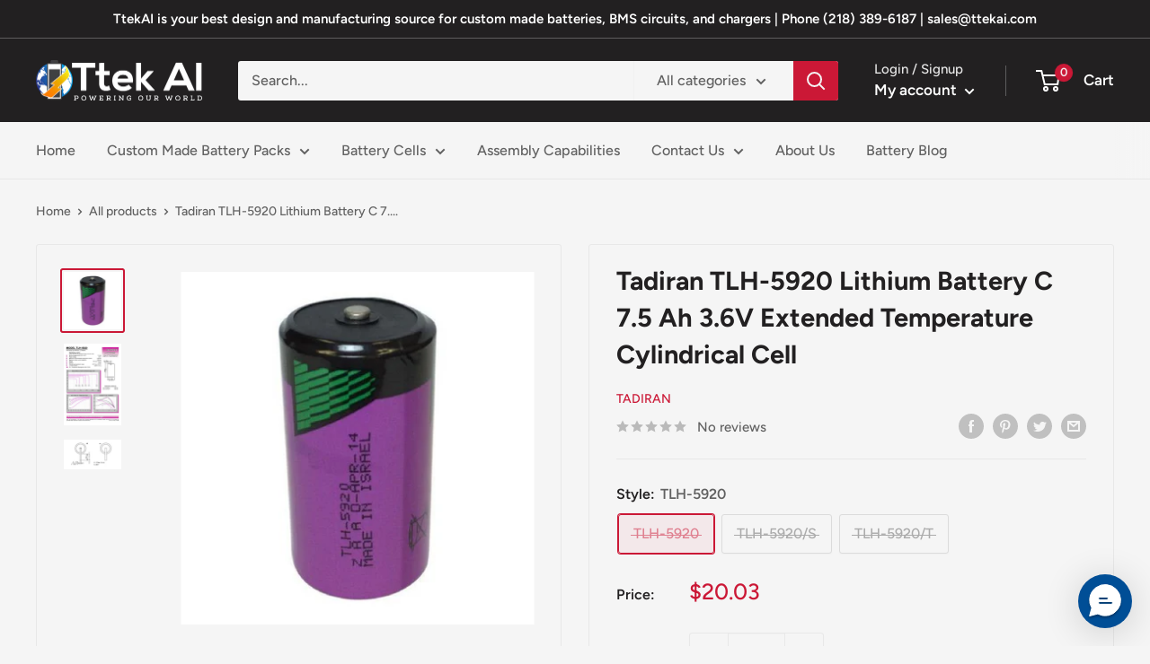

--- FILE ---
content_type: text/html; charset=utf-8
request_url: https://ttekai.com/products/tadiran-tlh-5920-lithium-battery-extended-temperature-cylindrical-cell
body_size: 39302
content:
<!doctype html>

<html class="no-js" lang="en">
  <head>
    <meta name="google-site-verification" content="lTHNASurVYYsasTLC2LsI43wF-yhPDr4XnyFynw2Zo0" />
    <meta name="google-site-verification" content="d0Q9L_4EFnfFLcGVz3I7ltIbIk3T-gCSoQTWUDSkXQc" />
    <meta charset="utf-8">
    <meta name="viewport" content="width=device-width, initial-scale=1.0, height=device-height, minimum-scale=1.0, maximum-scale=1.0">
    <meta name="theme-color" content="#cb1836"><title>Tadiran TLH-5920 Battery | Authorized Tadiran Distributor | TtekAI
</title><meta name="description" content="TtekAI is an authorized Tadiran Batteries Value Added Distributor (VAD). We can add PC pins, axial leads, solder tabs, wire leads, or connectors upon customer request. We also sell custom battery pack assemblies. Buy TLH-5920 with confidence. All purchases are guaranteed. Visit our store to purchase TLH-5920 today!"><link rel="canonical" href="https://ttekai.com/products/tadiran-tlh-5920-lithium-battery-extended-temperature-cylindrical-cell"><link rel="shortcut icon" href="//ttekai.com/cdn/shop/files/ttek_logo_small_dff8b493-d7ef-43fa-9b44-2f1436508c7f_96x96.png?v=1635186227" type="image/png"><link rel="preload" as="style" href="//ttekai.com/cdn/shop/t/7/assets/theme.css?v=26878653015056194821708283462">
    <link rel="preload" as="script" href="//ttekai.com/cdn/shop/t/7/assets/theme.js?v=70034984005220077711641846142">
    <link rel="preconnect" href="https://cdn.shopify.com">
    <link rel="preconnect" href="https://fonts.shopifycdn.com">
    <link rel="dns-prefetch" href="https://productreviews.shopifycdn.com">
    <link rel="dns-prefetch" href="https://ajax.googleapis.com">
    <link rel="dns-prefetch" href="https://maps.googleapis.com">
    <link rel="dns-prefetch" href="https://maps.gstatic.com">

    <meta property="og:type" content="product">
  <meta property="og:title" content="Tadiran TLH-5920 Lithium Battery C 7.5 Ah 3.6V Extended Temperature Cylindrical Cell"><meta property="og:image" content="http://ttekai.com/cdn/shop/files/TLH-5920.png?v=1708631573">
    <meta property="og:image:secure_url" content="https://ttekai.com/cdn/shop/files/TLH-5920.png?v=1708631573">
    <meta property="og:image:width" content="2048">
    <meta property="og:image:height" content="2048"><meta property="product:price:amount" content="20.03">
  <meta property="product:price:currency" content="USD"><meta property="og:description" content="TtekAI is an authorized Tadiran Batteries Value Added Distributor (VAD). We can add PC pins, axial leads, solder tabs, wire leads, or connectors upon customer request. We also sell custom battery pack assemblies. Buy TLH-5920 with confidence. All purchases are guaranteed. Visit our store to purchase TLH-5920 today!"><meta property="og:url" content="https://ttekai.com/products/tadiran-tlh-5920-lithium-battery-extended-temperature-cylindrical-cell">
<meta property="og:site_name" content="TtekAI"><meta name="twitter:card" content="summary"><meta name="twitter:title" content="Tadiran TLH-5920 Lithium Battery C 7.5 Ah 3.6V Extended Temperature Cylindrical Cell">
  <meta name="twitter:description" content="When you shop with us and buy Tadiran TLH-5920, purchases can be returned within 30 days after placing your order. Model: TLH-5920 Voltage: 3.6 V Nominal Capacity: 7.5 Ah Chemistry: Lithium-Thionyl Chloride Terminals: Multiple Terminations Tadiran Disposal Guide for Lithium Batteries Lithium Battery Information Sheet Tadiran TLH-5920 Spec Sheet Product Description TLH-5920 is an Extended Temperature Lithium Thionyl Chloride (Li/SOCl2) cell made for long term high performance and extreme temperatures. Tadiran has the most powerful and reliable lithium primary cells in the world to supply power for today&#39;s increasingly sophisticated and complex technologies. We are an authorized Tadiran Value Added Distributor (VAD) and can add PC pins, axial leads, solder tabs, or build a custom battery pack using this cell, based on your specifications. Call or email us today! Product Details TLH-5920 is a 3.6 V Primary Lithium-Thionyl Chloride (Li-SOCl2)">
  <meta name="twitter:image" content="https://ttekai.com/cdn/shop/files/TLH-5920_600x600_crop_center.png?v=1708631573">
    <link rel="preload" href="//ttekai.com/cdn/fonts/figtree/figtree_n7.2fd9bfe01586148e644724096c9d75e8c7a90e55.woff2" as="font" type="font/woff2" crossorigin><link rel="preload" href="//ttekai.com/cdn/fonts/figtree/figtree_n5.3b6b7df38aa5986536945796e1f947445832047c.woff2" as="font" type="font/woff2" crossorigin><style>
  @font-face {
  font-family: Figtree;
  font-weight: 700;
  font-style: normal;
  font-display: swap;
  src: url("//ttekai.com/cdn/fonts/figtree/figtree_n7.2fd9bfe01586148e644724096c9d75e8c7a90e55.woff2") format("woff2"),
       url("//ttekai.com/cdn/fonts/figtree/figtree_n7.ea05de92d862f9594794ab281c4c3a67501ef5fc.woff") format("woff");
}

  @font-face {
  font-family: Figtree;
  font-weight: 500;
  font-style: normal;
  font-display: swap;
  src: url("//ttekai.com/cdn/fonts/figtree/figtree_n5.3b6b7df38aa5986536945796e1f947445832047c.woff2") format("woff2"),
       url("//ttekai.com/cdn/fonts/figtree/figtree_n5.f26bf6dcae278b0ed902605f6605fa3338e81dab.woff") format("woff");
}

@font-face {
  font-family: Figtree;
  font-weight: 600;
  font-style: normal;
  font-display: swap;
  src: url("//ttekai.com/cdn/fonts/figtree/figtree_n6.9d1ea52bb49a0a86cfd1b0383d00f83d3fcc14de.woff2") format("woff2"),
       url("//ttekai.com/cdn/fonts/figtree/figtree_n6.f0fcdea525a0e47b2ae4ab645832a8e8a96d31d3.woff") format("woff");
}

@font-face {
  font-family: Figtree;
  font-weight: 700;
  font-style: italic;
  font-display: swap;
  src: url("//ttekai.com/cdn/fonts/figtree/figtree_i7.06add7096a6f2ab742e09ec7e498115904eda1fe.woff2") format("woff2"),
       url("//ttekai.com/cdn/fonts/figtree/figtree_i7.ee584b5fcaccdbb5518c0228158941f8df81b101.woff") format("woff");
}


  @font-face {
  font-family: Figtree;
  font-weight: 700;
  font-style: normal;
  font-display: swap;
  src: url("//ttekai.com/cdn/fonts/figtree/figtree_n7.2fd9bfe01586148e644724096c9d75e8c7a90e55.woff2") format("woff2"),
       url("//ttekai.com/cdn/fonts/figtree/figtree_n7.ea05de92d862f9594794ab281c4c3a67501ef5fc.woff") format("woff");
}

  @font-face {
  font-family: Figtree;
  font-weight: 500;
  font-style: italic;
  font-display: swap;
  src: url("//ttekai.com/cdn/fonts/figtree/figtree_i5.969396f679a62854cf82dbf67acc5721e41351f0.woff2") format("woff2"),
       url("//ttekai.com/cdn/fonts/figtree/figtree_i5.93bc1cad6c73ca9815f9777c49176dfc9d2890dd.woff") format("woff");
}

  @font-face {
  font-family: Figtree;
  font-weight: 700;
  font-style: italic;
  font-display: swap;
  src: url("//ttekai.com/cdn/fonts/figtree/figtree_i7.06add7096a6f2ab742e09ec7e498115904eda1fe.woff2") format("woff2"),
       url("//ttekai.com/cdn/fonts/figtree/figtree_i7.ee584b5fcaccdbb5518c0228158941f8df81b101.woff") format("woff");
}


  :root {
    --default-text-font-size : 15px;
    --base-text-font-size    : 16px;
    --heading-font-family    : Figtree, sans-serif;
    --heading-font-weight    : 700;
    --heading-font-style     : normal;
    --text-font-family       : Figtree, sans-serif;
    --text-font-weight       : 500;
    --text-font-style        : normal;
    --text-font-bolder-weight: 600;
    --text-link-decoration   : underline;

    --text-color               : #616161;
    --text-color-rgb           : 97, 97, 97;
    --heading-color            : #222021;
    --border-color             : #e8e8e8;
    --border-color-rgb         : 232, 232, 232;
    --form-border-color        : #dbdbdb;
    --accent-color             : #cb1836;
    --accent-color-rgb         : 203, 24, 54;
    --link-color               : #2b00ff;
    --link-color-hover         : #1e00b3;
    --background               : #f5f5f5;
    --secondary-background     : #f5f5f5;
    --secondary-background-rgb : 245, 245, 245;
    --accent-background        : rgba(203, 24, 54, 0.08);

    --input-background: #f5f5f5;

    --error-color       : #cf0e0e;
    --error-background  : rgba(207, 14, 14, 0.07);
    --success-color     : #1c7b36;
    --success-background: rgba(28, 123, 54, 0.11);

    --primary-button-background      : #cb1836;
    --primary-button-background-rgb  : 203, 24, 54;
    --primary-button-text-color      : #ffffff;
    --secondary-button-background    : #222021;
    --secondary-button-background-rgb: 34, 32, 33;
    --secondary-button-text-color    : #ffffff;

    --header-background      : #222021;
    --header-text-color      : #ffffff;
    --header-light-text-color: #e8e8e8;
    --header-border-color    : rgba(232, 232, 232, 0.3);
    --header-accent-color    : #cb1836;

    --footer-background-color:    #222021;
    --footer-heading-text-color:  #ffffff;
    --footer-body-text-color:     #ffffff;
    --footer-body-text-color-rgb: 255, 255, 255;
    --footer-accent-color:        #cb1836;
    --footer-accent-color-rgb:    203, 24, 54;
    --footer-border:              none;
    
    --flickity-arrow-color: #b5b5b5;--product-on-sale-accent           : #cf0e0e;
    --product-on-sale-accent-rgb       : 207, 14, 14;
    --product-on-sale-color            : #ffffff;
    --product-in-stock-color           : #1c7b36;
    --product-low-stock-color          : #cf0e0e;
    --product-sold-out-color           : #8a9297;
    --product-custom-label-1-background: #3f6ab1;
    --product-custom-label-1-color     : #ffffff;
    --product-custom-label-2-background: #8a44ae;
    --product-custom-label-2-color     : #ffffff;
    --product-review-star-color        : #ffbd00;

    --mobile-container-gutter : 20px;
    --desktop-container-gutter: 40px;

    /* Shopify related variables */
    --payment-terms-background-color: #f5f5f5;
  }
</style>

<script>
  // IE11 does not have support for CSS variables, so we have to polyfill them
  if (!(((window || {}).CSS || {}).supports && window.CSS.supports('(--a: 0)'))) {
    const script = document.createElement('script');
    script.type = 'text/javascript';
    script.src = 'https://cdn.jsdelivr.net/npm/css-vars-ponyfill@2';
    script.onload = function() {
      cssVars({});
    };

    document.getElementsByTagName('head')[0].appendChild(script);
  }
</script>


    <script>window.performance && window.performance.mark && window.performance.mark('shopify.content_for_header.start');</script><meta id="shopify-digital-wallet" name="shopify-digital-wallet" content="/50600607928/digital_wallets/dialog">
<meta name="shopify-checkout-api-token" content="656d50dfd4722ac183e29d6785df16ff">
<meta id="in-context-paypal-metadata" data-shop-id="50600607928" data-venmo-supported="true" data-environment="production" data-locale="en_US" data-paypal-v4="true" data-currency="USD">
<link rel="alternate" type="application/json+oembed" href="https://ttekai.com/products/tadiran-tlh-5920-lithium-battery-extended-temperature-cylindrical-cell.oembed">
<script async="async" src="/checkouts/internal/preloads.js?locale=en-US"></script>
<script id="shopify-features" type="application/json">{"accessToken":"656d50dfd4722ac183e29d6785df16ff","betas":["rich-media-storefront-analytics"],"domain":"ttekai.com","predictiveSearch":true,"shopId":50600607928,"locale":"en"}</script>
<script>var Shopify = Shopify || {};
Shopify.shop = "ttek-assemblies.myshopify.com";
Shopify.locale = "en";
Shopify.currency = {"active":"USD","rate":"1.0"};
Shopify.country = "US";
Shopify.theme = {"name":"Warehouse","id":127629754552,"schema_name":"Warehouse","schema_version":"2.4.1","theme_store_id":871,"role":"main"};
Shopify.theme.handle = "null";
Shopify.theme.style = {"id":null,"handle":null};
Shopify.cdnHost = "ttekai.com/cdn";
Shopify.routes = Shopify.routes || {};
Shopify.routes.root = "/";</script>
<script type="module">!function(o){(o.Shopify=o.Shopify||{}).modules=!0}(window);</script>
<script>!function(o){function n(){var o=[];function n(){o.push(Array.prototype.slice.apply(arguments))}return n.q=o,n}var t=o.Shopify=o.Shopify||{};t.loadFeatures=n(),t.autoloadFeatures=n()}(window);</script>
<script id="shop-js-analytics" type="application/json">{"pageType":"product"}</script>
<script defer="defer" async type="module" src="//ttekai.com/cdn/shopifycloud/shop-js/modules/v2/client.init-shop-cart-sync_C5BV16lS.en.esm.js"></script>
<script defer="defer" async type="module" src="//ttekai.com/cdn/shopifycloud/shop-js/modules/v2/chunk.common_CygWptCX.esm.js"></script>
<script type="module">
  await import("//ttekai.com/cdn/shopifycloud/shop-js/modules/v2/client.init-shop-cart-sync_C5BV16lS.en.esm.js");
await import("//ttekai.com/cdn/shopifycloud/shop-js/modules/v2/chunk.common_CygWptCX.esm.js");

  window.Shopify.SignInWithShop?.initShopCartSync?.({"fedCMEnabled":true,"windoidEnabled":true});

</script>
<script>(function() {
  var isLoaded = false;
  function asyncLoad() {
    if (isLoaded) return;
    isLoaded = true;
    var urls = ["https:\/\/widgetic.com\/sdk\/sdk.js?shop=ttek-assemblies.myshopify.com","https:\/\/cdn1.avada.io\/flying-pages\/module.js?shop=ttek-assemblies.myshopify.com","https:\/\/bingshoppingtool-t2app-prod.trafficmanager.net\/uet\/tracking_script?shop=ttek-assemblies.myshopify.com","https:\/\/cdn.shopify.com\/s\/files\/1\/0184\/4255\/1360\/files\/quicklink.v2.min.js?v=1614655472\u0026shop=ttek-assemblies.myshopify.com","https:\/\/cdn.richpanel.com\/js\/richpanel_shopify_script.js?appClientId=ttekassemblies2211\u0026tenantId=ttekassemblies221\u0026shop=ttek-assemblies.myshopify.com","https:\/\/cdn.jsdelivr.net\/gh\/yunmuqing\/tab-1.0.0@latest\/TnneA4W36det67xK.js?shop=ttek-assemblies.myshopify.com","https:\/\/schemaplusfiles.s3.amazonaws.com\/loader.min.js?shop=ttek-assemblies.myshopify.com","https:\/\/seo.apps.avada.io\/avada-seo-installed.js?shop=ttek-assemblies.myshopify.com","https:\/\/tableofcontentsapp.com\/public\/js\/toc.js?shop=ttek-assemblies.myshopify.com"];
    for (var i = 0; i < urls.length; i++) {
      var s = document.createElement('script');
      s.type = 'text/javascript';
      s.async = true;
      s.src = urls[i];
      var x = document.getElementsByTagName('script')[0];
      x.parentNode.insertBefore(s, x);
    }
  };
  if(window.attachEvent) {
    window.attachEvent('onload', asyncLoad);
  } else {
    window.addEventListener('load', asyncLoad, false);
  }
})();</script>
<script id="__st">var __st={"a":50600607928,"offset":-21600,"reqid":"8273b2bb-b6a0-4a1e-87b7-5f2db4b8b18e-1768732370","pageurl":"ttekai.com\/products\/tadiran-tlh-5920-lithium-battery-extended-temperature-cylindrical-cell","u":"42d26619333d","p":"product","rtyp":"product","rid":6021894176952};</script>
<script>window.ShopifyPaypalV4VisibilityTracking = true;</script>
<script id="captcha-bootstrap">!function(){'use strict';const t='contact',e='account',n='new_comment',o=[[t,t],['blogs',n],['comments',n],[t,'customer']],c=[[e,'customer_login'],[e,'guest_login'],[e,'recover_customer_password'],[e,'create_customer']],r=t=>t.map((([t,e])=>`form[action*='/${t}']:not([data-nocaptcha='true']) input[name='form_type'][value='${e}']`)).join(','),a=t=>()=>t?[...document.querySelectorAll(t)].map((t=>t.form)):[];function s(){const t=[...o],e=r(t);return a(e)}const i='password',u='form_key',d=['recaptcha-v3-token','g-recaptcha-response','h-captcha-response',i],f=()=>{try{return window.sessionStorage}catch{return}},m='__shopify_v',_=t=>t.elements[u];function p(t,e,n=!1){try{const o=window.sessionStorage,c=JSON.parse(o.getItem(e)),{data:r}=function(t){const{data:e,action:n}=t;return t[m]||n?{data:e,action:n}:{data:t,action:n}}(c);for(const[e,n]of Object.entries(r))t.elements[e]&&(t.elements[e].value=n);n&&o.removeItem(e)}catch(o){console.error('form repopulation failed',{error:o})}}const l='form_type',E='cptcha';function T(t){t.dataset[E]=!0}const w=window,h=w.document,L='Shopify',v='ce_forms',y='captcha';let A=!1;((t,e)=>{const n=(g='f06e6c50-85a8-45c8-87d0-21a2b65856fe',I='https://cdn.shopify.com/shopifycloud/storefront-forms-hcaptcha/ce_storefront_forms_captcha_hcaptcha.v1.5.2.iife.js',D={infoText:'Protected by hCaptcha',privacyText:'Privacy',termsText:'Terms'},(t,e,n)=>{const o=w[L][v],c=o.bindForm;if(c)return c(t,g,e,D).then(n);var r;o.q.push([[t,g,e,D],n]),r=I,A||(h.body.append(Object.assign(h.createElement('script'),{id:'captcha-provider',async:!0,src:r})),A=!0)});var g,I,D;w[L]=w[L]||{},w[L][v]=w[L][v]||{},w[L][v].q=[],w[L][y]=w[L][y]||{},w[L][y].protect=function(t,e){n(t,void 0,e),T(t)},Object.freeze(w[L][y]),function(t,e,n,w,h,L){const[v,y,A,g]=function(t,e,n){const i=e?o:[],u=t?c:[],d=[...i,...u],f=r(d),m=r(i),_=r(d.filter((([t,e])=>n.includes(e))));return[a(f),a(m),a(_),s()]}(w,h,L),I=t=>{const e=t.target;return e instanceof HTMLFormElement?e:e&&e.form},D=t=>v().includes(t);t.addEventListener('submit',(t=>{const e=I(t);if(!e)return;const n=D(e)&&!e.dataset.hcaptchaBound&&!e.dataset.recaptchaBound,o=_(e),c=g().includes(e)&&(!o||!o.value);(n||c)&&t.preventDefault(),c&&!n&&(function(t){try{if(!f())return;!function(t){const e=f();if(!e)return;const n=_(t);if(!n)return;const o=n.value;o&&e.removeItem(o)}(t);const e=Array.from(Array(32),(()=>Math.random().toString(36)[2])).join('');!function(t,e){_(t)||t.append(Object.assign(document.createElement('input'),{type:'hidden',name:u})),t.elements[u].value=e}(t,e),function(t,e){const n=f();if(!n)return;const o=[...t.querySelectorAll(`input[type='${i}']`)].map((({name:t})=>t)),c=[...d,...o],r={};for(const[a,s]of new FormData(t).entries())c.includes(a)||(r[a]=s);n.setItem(e,JSON.stringify({[m]:1,action:t.action,data:r}))}(t,e)}catch(e){console.error('failed to persist form',e)}}(e),e.submit())}));const S=(t,e)=>{t&&!t.dataset[E]&&(n(t,e.some((e=>e===t))),T(t))};for(const o of['focusin','change'])t.addEventListener(o,(t=>{const e=I(t);D(e)&&S(e,y())}));const B=e.get('form_key'),M=e.get(l),P=B&&M;t.addEventListener('DOMContentLoaded',(()=>{const t=y();if(P)for(const e of t)e.elements[l].value===M&&p(e,B);[...new Set([...A(),...v().filter((t=>'true'===t.dataset.shopifyCaptcha))])].forEach((e=>S(e,t)))}))}(h,new URLSearchParams(w.location.search),n,t,e,['guest_login'])})(!0,!0)}();</script>
<script integrity="sha256-4kQ18oKyAcykRKYeNunJcIwy7WH5gtpwJnB7kiuLZ1E=" data-source-attribution="shopify.loadfeatures" defer="defer" src="//ttekai.com/cdn/shopifycloud/storefront/assets/storefront/load_feature-a0a9edcb.js" crossorigin="anonymous"></script>
<script data-source-attribution="shopify.dynamic_checkout.dynamic.init">var Shopify=Shopify||{};Shopify.PaymentButton=Shopify.PaymentButton||{isStorefrontPortableWallets:!0,init:function(){window.Shopify.PaymentButton.init=function(){};var t=document.createElement("script");t.src="https://ttekai.com/cdn/shopifycloud/portable-wallets/latest/portable-wallets.en.js",t.type="module",document.head.appendChild(t)}};
</script>
<script data-source-attribution="shopify.dynamic_checkout.buyer_consent">
  function portableWalletsHideBuyerConsent(e){var t=document.getElementById("shopify-buyer-consent"),n=document.getElementById("shopify-subscription-policy-button");t&&n&&(t.classList.add("hidden"),t.setAttribute("aria-hidden","true"),n.removeEventListener("click",e))}function portableWalletsShowBuyerConsent(e){var t=document.getElementById("shopify-buyer-consent"),n=document.getElementById("shopify-subscription-policy-button");t&&n&&(t.classList.remove("hidden"),t.removeAttribute("aria-hidden"),n.addEventListener("click",e))}window.Shopify?.PaymentButton&&(window.Shopify.PaymentButton.hideBuyerConsent=portableWalletsHideBuyerConsent,window.Shopify.PaymentButton.showBuyerConsent=portableWalletsShowBuyerConsent);
</script>
<script>
  function portableWalletsCleanup(e){e&&e.src&&console.error("Failed to load portable wallets script "+e.src);var t=document.querySelectorAll("shopify-accelerated-checkout .shopify-payment-button__skeleton, shopify-accelerated-checkout-cart .wallet-cart-button__skeleton"),e=document.getElementById("shopify-buyer-consent");for(let e=0;e<t.length;e++)t[e].remove();e&&e.remove()}function portableWalletsNotLoadedAsModule(e){e instanceof ErrorEvent&&"string"==typeof e.message&&e.message.includes("import.meta")&&"string"==typeof e.filename&&e.filename.includes("portable-wallets")&&(window.removeEventListener("error",portableWalletsNotLoadedAsModule),window.Shopify.PaymentButton.failedToLoad=e,"loading"===document.readyState?document.addEventListener("DOMContentLoaded",window.Shopify.PaymentButton.init):window.Shopify.PaymentButton.init())}window.addEventListener("error",portableWalletsNotLoadedAsModule);
</script>

<script type="module" src="https://ttekai.com/cdn/shopifycloud/portable-wallets/latest/portable-wallets.en.js" onError="portableWalletsCleanup(this)" crossorigin="anonymous"></script>
<script nomodule>
  document.addEventListener("DOMContentLoaded", portableWalletsCleanup);
</script>

<link id="shopify-accelerated-checkout-styles" rel="stylesheet" media="screen" href="https://ttekai.com/cdn/shopifycloud/portable-wallets/latest/accelerated-checkout-backwards-compat.css" crossorigin="anonymous">
<style id="shopify-accelerated-checkout-cart">
        #shopify-buyer-consent {
  margin-top: 1em;
  display: inline-block;
  width: 100%;
}

#shopify-buyer-consent.hidden {
  display: none;
}

#shopify-subscription-policy-button {
  background: none;
  border: none;
  padding: 0;
  text-decoration: underline;
  font-size: inherit;
  cursor: pointer;
}

#shopify-subscription-policy-button::before {
  box-shadow: none;
}

      </style>

<script>window.performance && window.performance.mark && window.performance.mark('shopify.content_for_header.end');</script>

    <link rel="stylesheet" href="//ttekai.com/cdn/shop/t/7/assets/theme.css?v=26878653015056194821708283462">

    
  <script type="application/ld+json">
  {
    "@context": "http://schema.org",
    "@type": "Product",
    "offers": [{
          "@type": "Offer",
          "name": "TLH-5920",
          "availability":"https://schema.org/OutOfStock",
          "price": 20.03,
          "priceCurrency": "USD",
          "priceValidUntil": "2026-01-28","url": "/products/tadiran-tlh-5920-lithium-battery-extended-temperature-cylindrical-cell?variant=40886761783480"
        },
{
          "@type": "Offer",
          "name": "TLH-5920\/S",
          "availability":"https://schema.org/OutOfStock",
          "price": 20.03,
          "priceCurrency": "USD",
          "priceValidUntil": "2026-01-28","url": "/products/tadiran-tlh-5920-lithium-battery-extended-temperature-cylindrical-cell?variant=37249126367416"
        },
{
          "@type": "Offer",
          "name": "TLH-5920\/T",
          "availability":"https://schema.org/OutOfStock",
          "price": 20.56,
          "priceCurrency": "USD",
          "priceValidUntil": "2026-01-28","url": "/products/tadiran-tlh-5920-lithium-battery-extended-temperature-cylindrical-cell?variant=37249135870136"
        }
],
      "gtin12": "880487215957",
      "productId": "880487215957",
    "brand": {
      "name": "Tadiran"
    },
    "name": "Tadiran TLH-5920 Lithium Battery C 7.5 Ah 3.6V Extended Temperature Cylindrical Cell",
    "description": "\n\nWhen you shop with us and buy Tadiran TLH-5920, purchases can be returned within 30 days after placing your order.\n\n\n\n\nModel:\n\n\nTLH-5920\n\n\n\n\nVoltage:\n\n\n3.6 V\n\n\n\n\nNominal Capacity:\n\n\n 7.5 Ah\n\n\n\n\nChemistry:\n\n\n  Lithium-Thionyl Chloride\n\n\n\n\nTerminals:\n\nMultiple Terminations\n\n\n\n\n\nTadiran Disposal Guide for Lithium Batteries \nLithium Battery Information Sheet\nTadiran TLH-5920 Spec Sheet\nProduct Description\n\nTLH-5920 is an Extended Temperature Lithium Thionyl Chloride (Li\/SOCl2) cell made for long term high performance and extreme temperatures. Tadiran has the most powerful and reliable lithium primary cells in the world to supply power for today's increasingly sophisticated and complex technologies. We are an authorized Tadiran Value Added Distributor (VAD) and can add PC pins, axial leads, solder tabs, or build a custom battery pack using this cell, based on your specifications. Call or email us today!\nProduct Details\n\nTLH-5920 is a 3.6 V Primary Lithium-Thionyl Chloride (Li-SOCl2) cell that has fast voltage recovery after long term storage and\/or usage, high energy density, low self discharge rate, bobbin construction, hermetic glass-to-metal-sealing, and non-flammable electrolyte.\nProduct Specifications\n\n\nPart Number: TLH-5920\nSize: C\nVoltage (V): 3.6V  (Nominal)\n\nCapacity (Ah): 7.5 Ah  (Nominal)\n\nDischarge Current (mA): 3  (Nominal)\n\nTemperature Range (°C): -55° to +125°\nDiameter (mm): 26.2\nHeight (mm): 50\nPrimary Type: Non-Rechargeable\nMade in: Israel\nChemistry: Lithium Thionyl Chloride\nStandard Terminations: TLH-5920\/S, TLH-5920\/T\nValue Added Services: Flying Leads, Custom Battery Pack Assembly\nTadiran product catalog\n\nOur Company\nTtek Assemblies, Inc (TtekAI) is a long time, trusted Tadiran Battery assembler and distributor. We provide a wide variety of custom batteries and battery packs made with Tadiran cells in rechargeable and non-rechargeable chemistries. Our batteries service a diverse range of applications and industry requirements including medical, military, test \u0026amp; measurement, portable electronics, and more. based on customer specifications.\nValue Added Services\n\nIf you are looking for a custom Tadiran battery pack, please fill out our Custom Battery Quote Form.\nShipping Notice: This product contains Lithium. Air shipments of this product are unavailable at this time.\n\n\n\n",
    "category": "TLH Series",
    "url": "/products/tadiran-tlh-5920-lithium-battery-extended-temperature-cylindrical-cell",
    "sku": "",
    "image": {
      "@type": "ImageObject",
      "url": "https://ttekai.com/cdn/shop/files/TLH-5920_1024x.png?v=1708631573",
      "image": "https://ttekai.com/cdn/shop/files/TLH-5920_1024x.png?v=1708631573",
      "name": "TLH-5920 Tadiran TLH-5920 Lithium Battery C 7.5 Ah 3.6V Extended Temperature Cylindrical Cell",
      "width": "1024",
      "height": "1024"
    }
  }
  </script>



  <script type="application/ld+json">
  {
    "@context": "http://schema.org",
    "@type": "BreadcrumbList",
  "itemListElement": [{
      "@type": "ListItem",
      "position": 1,
      "name": "Home",
      "item": "https://ttekai.com"
    },{
          "@type": "ListItem",
          "position": 2,
          "name": "Tadiran TLH-5920 Lithium Battery C 7.5 Ah 3.6V Extended Temperature Cylindrical Cell",
          "item": "https://ttekai.com/products/tadiran-tlh-5920-lithium-battery-extended-temperature-cylindrical-cell"
        }]
  }
  </script>


    <script>
      // This allows to expose several variables to the global scope, to be used in scripts
      window.theme = {
        pageType: "product",
        cartCount: 0,
        moneyFormat: "${{amount}}",
        moneyWithCurrencyFormat: "${{amount}} USD",
        currencyCodeEnabled: false,
        showDiscount: true,
        discountMode: "percentage",
        searchMode: "product,article",
        searchUnavailableProducts: "last",
        cartType: "drawer"
      };

      window.routes = {
        rootUrl: "\/",
        rootUrlWithoutSlash: '',
        cartUrl: "\/cart",
        cartAddUrl: "\/cart\/add",
        cartChangeUrl: "\/cart\/change",
        searchUrl: "\/search",
        productRecommendationsUrl: "\/recommendations\/products"
      };

      window.languages = {
        productRegularPrice: "Regular price",
        productSalePrice: "Sale price",
        collectionOnSaleLabel: "Save {{savings}}",
        productFormUnavailable: "Unavailable",
        productFormAddToCart: "Add to cart",
        productFormSoldOut: "Sold out",
        productAdded: "Product has been added to your cart",
        productAddedShort: "Added!",
        shippingEstimatorNoResults: "No shipping could be found for your address.",
        shippingEstimatorOneResult: "There is one shipping rate for your address:",
        shippingEstimatorMultipleResults: "There are {{count}} shipping rates for your address:",
        shippingEstimatorErrors: "There are some errors:"
      };

      window.lazySizesConfig = {
        loadHidden: false,
        hFac: 0.8,
        expFactor: 3,
        customMedia: {
          '--phone': '(max-width: 640px)',
          '--tablet': '(min-width: 641px) and (max-width: 1023px)',
          '--lap': '(min-width: 1024px)'
        }
      };

      document.documentElement.className = document.documentElement.className.replace('no-js', 'js');
    </script><script src="//ttekai.com/cdn/shop/t/7/assets/theme.js?v=70034984005220077711641846142" defer></script>
    <script src="//ttekai.com/cdn/shop/t/7/assets/custom.js?v=102476495355921946141634757589" defer></script><script>
        (function () {
          window.onpageshow = function() {
            // We force re-freshing the cart content onpageshow, as most browsers will serve a cache copy when hitting the
            // back button, which cause staled data
            document.documentElement.dispatchEvent(new CustomEvent('cart:refresh', {
              bubbles: true,
              detail: {scrollToTop: false}
            }));
          };
        })();
      </script><script>window.is_hulkpo_installed=false</script><!-- BEGIN app block: shopify://apps/gp-json-ld-schema/blocks/gropulse-rich-snippets/067179e8-363f-48e1-8ee4-5891cda502fa -->

















<script type="application/ld+json" id="gropulse_rich_snippets_product_page" class="gropulse-rich-snippets-schema">
       {
         "@context": "https://schema.org",
         "@type": "Product",
         "category": "TLH Series",
         "url": "https:\/\/ttekai.com\/products\/tadiran-tlh-5920-lithium-battery-extended-temperature-cylindrical-cell",
         "description": "TtekAI is an authorized Tadiran Batteries Value Added Distributor (VAD). We can add PC pins, axial leads, solder tabs, wire leads, or connectors upon customer request. We also sell custom battery pack assemblies. Buy TLH-5920 with confidence. All purchases are guaranteed. Visit our store to purchase TLH-5920 today!",
         "name": "Tadiran TLH-5920 Lithium Battery C 7.5 Ah 3.6V Extended Temperature Cylindrical Cell",
         "image": [
          "https:\/\/ttekai.com\/cdn\/shop\/files\/TLH-5920_2048x.png?v=1708631573"
         ],
         "brand": { "@type": "Brand", "name": "Tadiran" },
"offers": {
          "@type": "Offer",
          "url": "https:\/\/ttekai.com\/products\/tadiran-tlh-5920-lithium-battery-extended-temperature-cylindrical-cell",
          "price": 20.03,
          "priceCurrency": "USD",
          "priceValidUntil": "2027-12-31",
          "availability": "https://schema.org/OutOfStock",
          "itemCondition": "https://schema.org/NewCondition"}


}
  </script>

  <script type="application/ld+json" class="gropulse-rich-snippets-schema">
    {
      "@context": "https://schema.org",
      "@type": "BreadcrumbList",
      "name": "Product Breadcrumbs",
      "@id": "https://ttekai.com/products/tadiran-tlh-5920-lithium-battery-extended-temperature-cylindrical-cell#breadcrumbs",    
      "itemListElement": [
        {
          "@type": "ListItem",
          "position": 1,
          "name": "Home",
          "item": "https:\/\/ttekai.com"
        },{
          "@type": "ListItem",
          "position": 2,
          "name": "Lithium Batteries",
          "item": "https:\/\/ttekai.com\/collections\/lithium-metal-in-stock"
        },{
          "@type": "ListItem",
          "position":3,
          "name": "Tadiran TLH-5920 Lithium Battery C 7.5 Ah 3.6V Extended Temperature Cylindrical Cell",
          "item": "https:\/\/ttekai.com\/products\/tadiran-tlh-5920-lithium-battery-extended-temperature-cylindrical-cell"
        }

      ]
    }
  </script>









<!-- END app block --><!-- BEGIN app block: shopify://apps/hulk-discounts/blocks/app-embed/25745434-52e7-4378-88f1-890df18a0110 --><!-- BEGIN app snippet: hulkapps_volume_discount -->
    <script>
      var is_po = false
      if(window.hulkapps != undefined && window.hulkapps != '' ){
        var is_po = window.hulkapps.is_product_option
      }
      
        window.hulkapps = {
          shop_slug: "ttek-assemblies",
          store_id: "ttek-assemblies.myshopify.com",
          money_format: "${{amount}}",
          cart: null,
          product: null,
          product_collections: null,
          product_variants: null,
          is_volume_discount: true,
          is_product_option: is_po,
          product_id: null,
          page_type: null,
          po_url: "https://productoption.hulkapps.com",
          vd_url: "https://volumediscount.hulkapps.com",
          vd_proxy_url: "https://ttekai.com",
          customer: null
        }
        

        window.hulkapps.page_type = "cart";
        window.hulkapps.cart = {"note":null,"attributes":{},"original_total_price":0,"total_price":0,"total_discount":0,"total_weight":0.0,"item_count":0,"items":[],"requires_shipping":false,"currency":"USD","items_subtotal_price":0,"cart_level_discount_applications":[],"checkout_charge_amount":0}
        if (typeof window.hulkapps.cart.items == "object") {
          for (var i=0; i<window.hulkapps.cart.items.length; i++) {
            ["sku", "grams", "vendor", "url", "image", "handle", "requires_shipping", "product_type", "product_description"].map(function(a) {
              delete window.hulkapps.cart.items[i][a]
            })
          }
        }
        window.hulkapps.cart_collections = {}
        window.hulkapps.product_tags = {}
        

      
        window.hulkapps.page_type = "product"
        window.hulkapps.product_id = "6021894176952";
        window.hulkapps.product = {"id":6021894176952,"title":"Tadiran TLH-5920 Lithium Battery C 7.5 Ah 3.6V Extended Temperature Cylindrical Cell","handle":"tadiran-tlh-5920-lithium-battery-extended-temperature-cylindrical-cell","description":"\u003cdiv class=\"one-half-column-left\"\u003e\u003c\/div\u003e\n\u003cdiv class=\"one-half-column-left\"\u003e\n\u003cp\u003e\u003cmeta charset=\"utf-8\"\u003eWhen you shop with us and buy Tadiran TLH-5920, purchases can be returned within 30 days after placing your order.\u003c\/p\u003e\n\u003ctable class=\"table table-condensed\"\u003e\n\u003ctbody\u003e\n\u003ctr\u003e\n\u003ctd align=\"left\"\u003e\n\u003cp\u003e\u003cstrong\u003eModel:\u003c\/strong\u003e\u003c\/p\u003e\n\u003c\/td\u003e\n\u003ctd align=\"left\"\u003e\n\u003cstrong\u003eTLH-5920\u003c\/strong\u003e\u003cbr\u003e\n\u003c\/td\u003e\n\u003c\/tr\u003e\n\u003ctr\u003e\n\u003ctd align=\"left\"\u003e\n\u003cstrong\u003eVoltage:\u003c\/strong\u003e\u003cbr\u003e\n\u003c\/td\u003e\n\u003ctd align=\"left\"\u003e\n\u003cstrong\u003e3.6 V\u003c\/strong\u003e\u003cbr\u003e\n\u003c\/td\u003e\n\u003c\/tr\u003e\n\u003ctr\u003e\n\u003ctd align=\"left\"\u003e\n\u003cstrong\u003eNominal Capacity:\u003c\/strong\u003e\u003cbr\u003e\n\u003c\/td\u003e\n\u003ctd align=\"left\"\u003e\n\u003cstrong\u003e 7.5 Ah\u003c\/strong\u003e\u003cbr\u003e\n\u003c\/td\u003e\n\u003c\/tr\u003e\n\u003ctr\u003e\n\u003ctd align=\"left\"\u003e\n\u003cstrong\u003eChemistry:\u003c\/strong\u003e\u003cbr\u003e\n\u003c\/td\u003e\n\u003ctd align=\"left\"\u003e\n\u003cstrong\u003e \u003cmeta charset=\"utf-8\"\u003e Lithium-Thionyl Chloride\u003c\/strong\u003e\u003cbr\u003e\n\u003c\/td\u003e\n\u003c\/tr\u003e\n\u003ctr\u003e\n\u003ctd align=\"left\"\u003e\n\u003cstrong\u003eTerminals:\u003c\/strong\u003e\u003cbr\u003e\n\u003c\/td\u003e\n\u003ctd align=\"left\"\u003e\u003cstrong\u003eMultiple Terminations\u003c\/strong\u003e\u003c\/td\u003e\n\u003c\/tr\u003e\n\u003c\/tbody\u003e\n\u003c\/table\u003e\n\u003c\/div\u003e\n\u003cdiv style=\"text-align: left;\" data-mce-fragment=\"1\" data-mce-style=\"text-align: left;\"\u003e\u003cimg title=\"Tadiran Batteries Authorized Distributor\" style=\"margin: 0pxpx 0pxpx 0pxpx 0pxpx; float: none;\" alt=\"Tadiran Battery Distributor | Buy Tadiran Batteries\" src=\"https:\/\/innpo.eu\/img\/m\/34.jpg\" data-mce-fragment=\"1\" data-mce-selected=\"1\" data-mce-src=\"https:\/\/innpo.eu\/img\/m\/34.jpg\" data-mce-style=\"margin: 0pxpx 0pxpx 0pxpx 0pxpx; float: none;\"\u003e\u003c\/div\u003e\n\u003cp data-mce-fragment=\"1\"\u003e\u003ca title=\"Tadiran Lithium Battery Disposal\" href=\"https:\/\/tadiranbat.com\/wp-content\/uploads\/2022\/03\/0111_-_guidelines_for_disposal_of_lithium_cells_and_batteries.pdf\" data-mce-fragment=\"1\" data-mce-href=\"https:\/\/tadiranbat.com\/wp-content\/uploads\/2022\/03\/0111_-_guidelines_for_disposal_of_lithium_cells_and_batteries.pdf\" target=\"_blank\"\u003e\u003cspan style=\"color: #2b00ff;\" data-mce-fragment=\"1\" data-mce-style=\"color: #2b00ff;\"\u003e\u003cstrong data-mce-fragment=\"1\"\u003eTadiran Disposal Guide for Lithium Batteries \u003c\/strong\u003e\u003c\/span\u003e\u003c\/a\u003e\u003c\/p\u003e\n\u003cp data-mce-fragment=\"1\"\u003e\u003ca href=\"https:\/\/tadiranbat.com\/wp-content\/uploads\/2022\/06\/T-36-05_SOCl2_general_Rev-V_woIS.pdf\" data-mce-fragment=\"1\" data-mce-href=\"https:\/\/tadiranbat.com\/wp-content\/uploads\/2022\/06\/T-36-05_SOCl2_general_Rev-V_woIS.pdf\" target=\"_blank\"\u003e\u003cspan style=\"color: #2b00ff;\" data-mce-fragment=\"1\" data-mce-style=\"color: #2b00ff;\"\u003e\u003cstrong data-mce-fragment=\"1\"\u003e\u003cspan style=\"color: #2b00ff;\" class=\"jss72\" data-mce-fragment=\"1\" data-mce-style=\"color: #2b00ff;\"\u003eLithium Battery In\u003c\/span\u003e\u003c\/strong\u003e\u003c\/span\u003e\u003cspan style=\"color: #2b00ff;\" data-mce-fragment=\"1\" data-mce-style=\"color: #2b00ff;\"\u003e\u003cstrong data-mce-fragment=\"1\"\u003e\u003cspan style=\"color: #2b00ff;\" class=\"jss72\" data-mce-fragment=\"1\" data-mce-style=\"color: #2b00ff;\"\u003ef\u003c\/span\u003e\u003c\/strong\u003e\u003c\/span\u003e\u003cspan style=\"color: #2b00ff;\" data-mce-fragment=\"1\" data-mce-style=\"color: #2b00ff;\"\u003e\u003cstrong data-mce-fragment=\"1\"\u003e\u003cspan style=\"color: #2b00ff;\" class=\"jss72\" data-mce-fragment=\"1\" data-mce-style=\"color: #2b00ff;\"\u003eormation Sheet\u003c\/span\u003e\u003c\/strong\u003e\u003c\/span\u003e\u003c\/a\u003e\u003c\/p\u003e\n\u003cp data-mce-fragment=\"1\"\u003e\u003ca href=\"https:\/\/cdn.shopify.com\/s\/files\/1\/0506\/0060\/7928\/files\/tlh-5920.pdf?v=1661780854\" target=\"_blank\" title=\"Tadiran TLH-5920 Specs\" rel=\"noopener noreferrer\"\u003e\u003cspan style=\"color: #2b00ff;\"\u003e\u003cstrong\u003e\u003cspan class=\"jss72\" style=\"color: #2b00ff;\"\u003eTadiran TLH-5920\u003c\/span\u003e\u003cspan class=\"jss72\" style=\"color: #2b00ff;\"\u003e Spec\u003c\/span\u003e\u003cspan class=\"jss72\" style=\"color: #2b00ff;\"\u003e Sheet\u003c\/span\u003e\u003c\/strong\u003e\u003c\/span\u003e\u003c\/a\u003e\u003c\/p\u003e\n\u003ch4\u003eProduct Description\u003c\/h4\u003e\n\u003cdiv class=\"one-half-column-left\"\u003e\n\u003cp\u003eTLH-5920 is an Extended Temperature Lithium Thionyl Chloride (Li\/SOCl2) cell made for long term high performance and extreme temperatures. Tadiran has the most powerful and reliable lithium primary cells in the world to supply power for today's increasingly sophisticated and complex technologies. We are an authorized Tadiran Value Added Distributor (VAD) and can add PC pins, axial leads, solder tabs, or build a custom battery pack using this cell, based on your specifications. Call or email us today!\u003c\/p\u003e\n\u003ch4\u003eProduct Details\u003c\/h4\u003e\n\u003cdiv class=\"one-half-column-left\"\u003e\n\u003cp\u003eTLH-5920 is a 3.6 V Primary Lithium-Thionyl Chloride (Li-SOCl2) cell that has fast voltage recovery after long term storage and\/or usage, high energy density, low self discharge rate, bobbin construction, hermetic glass-to-metal-sealing, and non-flammable electrolyte.\u003c\/p\u003e\n\u003ch4\u003eProduct Specifications\u003c\/h4\u003e\n\u003cdiv class=\"one-half-column-left\"\u003e\n\u003cul\u003e\n\u003cli\u003ePart Number: TLH-5920\u003c\/li\u003e\n\u003cli\u003eSize: C\u003c\/li\u003e\n\u003cli\u003eVoltage (V): 3.6V\u003cmeta charset=\"utf-8\"\u003e \u003cspan data-mce-fragment=\"1\"\u003e (Nominal)\u003c\/span\u003e\n\u003c\/li\u003e\n\u003cli\u003eCapacity (Ah): 7.5 Ah\u003cmeta charset=\"utf-8\"\u003e \u003cspan data-mce-fragment=\"1\"\u003e (Nominal)\u003c\/span\u003e\n\u003c\/li\u003e\n\u003cli\u003eDischarge Current (mA): 3\u003cmeta charset=\"utf-8\"\u003e \u003cspan data-mce-fragment=\"1\"\u003e (Nominal)\u003c\/span\u003e\n\u003c\/li\u003e\n\u003cli\u003eTemperature Range (°C): -55° to +125°\u003c\/li\u003e\n\u003cli\u003eDiameter (mm): 26.2\u003c\/li\u003e\n\u003cli\u003eHeight (mm): 50\u003c\/li\u003e\n\u003cli\u003ePrimary Type: Non-Rechargeable\u003c\/li\u003e\n\u003cli\u003eMade in: Israel\u003c\/li\u003e\n\u003cli\u003eChemistry: Lithium Thionyl Chloride\u003c\/li\u003e\n\u003cli\u003eStandard Terminations: TLH-5920\/S, TLH-5920\/T\u003c\/li\u003e\n\u003cli\u003e\u003cspan data-mce-fragment=\"1\"\u003eValue Added Services: Flying Leads, Custom Battery Pack Assembly\u003c\/span\u003e\u003c\/li\u003e\n\u003cli\u003e\u003cspan data-mce-fragment=\"1\"\u003e\u003cspan style=\"color: #2b00ff;\"\u003e\u003ca style=\"color: #2b00ff;\" href=\"https:\/\/ttekai.com\/collections\/tadiran\" title=\"Buy Tadiran Batteries | Ttekai\" data-mce-fragment=\"1\" target=\"_blank\" data-mce-href=\"https:\/\/ttekai.com\/collections\/tadiran\"\u003e\u003cstrong data-mce-fragment=\"1\"\u003eTadiran product catalog\u003c\/strong\u003e\u003c\/a\u003e\u003c\/span\u003e\u003c\/span\u003e\u003c\/li\u003e\n\u003c\/ul\u003e\n\u003ch4\u003eOur Company\u003c\/h4\u003e\n\u003cp\u003eTtek Assemblies, Inc (TtekAI) is a long time, trusted Tadiran Battery assembler and distributor. We provide a wide variety of custom batteries and battery packs made with Tadiran cells in rechargeable and non-rechargeable chemistries. Our batteries service a diverse range of applications and industry requirements including medical, military, test \u0026amp; measurement, portable electronics, and more. based on customer specifications.\u003c\/p\u003e\n\u003ch4 data-mce-fragment=\"1\"\u003eValue Added Services\u003cbr\u003e\n\u003c\/h4\u003e\n\u003cp data-mce-fragment=\"1\"\u003eIf you are looking for a custom\u003cspan\u003e \u003c\/span\u003eTadiran\u003cspan\u003e \u003c\/span\u003ebattery pack, please fill out our\u003cspan\u003e \u003c\/span\u003e\u003cspan style=\"color: #2b00ff;\" data-mce-fragment=\"1\" data-mce-style=\"color: #2b00ff;\"\u003e\u003cstrong data-mce-fragment=\"1\"\u003e\u003ca style=\"color: #2b00ff;\" href=\"https:\/\/www.emailmeform.com\/builder\/form\/09sd2bg9l7f4\" title=\"Saft Custom Battery Pack Manufacturer | Saft Distributor | TtekAI\" data-mce-fragment=\"1\" data-mce-href=\"https:\/\/www.emailmeform.com\/builder\/form\/09sd2bg9l7f4\" data-mce-style=\"color: #2b00ff;\"\u003eCustom Battery Quote Form\u003c\/a\u003e\u003c\/strong\u003e\u003c\/span\u003e.\u003c\/p\u003e\n\u003cp\u003e\u003cmeta charset=\"utf-8\"\u003e\u003cbr data-mce-fragment=\"1\"\u003e\u003cstrong data-mce-fragment=\"1\"\u003eShipping Notice: This product contains Lithium. Air shipments of this product are unavailable at this time.\u003c\/strong\u003e\u003c\/p\u003e\n\u003cp\u003e\u003cimg src=\"https:\/\/cdn.shopify.com\/s\/files\/1\/0506\/0060\/7928\/files\/annual-self-discharge-diagram-hp255x315_480x480.png?v=1603982831\" alt=\"Tadiran Battery Distributor USA\" style=\"margin: 0pxpx 0pxpx 0pxpx 0pxpx;float: none;\" data-mce-src=\"https:\/\/cdn.shopify.com\/s\/files\/1\/0506\/0060\/7928\/files\/annual-self-discharge-diagram-hp255x315_480x480.png?v=1603982831\" data-mce-style=\"margin: 0pxpx 0pxpx 0pxpx 0pxpx;float: none;\" data-mce-selected=\"1\" width=\"480x480\" height=\"480x480\"\u003e\u003cbr\u003e\u003c\/p\u003e\n\u003c\/div\u003e\n\u003c\/div\u003e\n\u003c\/div\u003e","published_at":"2020-10-28T11:43:09-05:00","created_at":"2020-10-28T11:43:10-05:00","vendor":"Tadiran","type":"TLH Series","tags":[],"price":2003,"price_min":2003,"price_max":2056,"available":false,"price_varies":true,"compare_at_price":null,"compare_at_price_min":0,"compare_at_price_max":0,"compare_at_price_varies":false,"variants":[{"id":40886761783480,"title":"TLH-5920","option1":"TLH-5920","option2":null,"option3":null,"sku":"","requires_shipping":true,"taxable":true,"featured_image":{"id":43612395274424,"product_id":6021894176952,"position":1,"created_at":"2024-02-22T13:52:35-06:00","updated_at":"2024-02-22T13:52:53-06:00","alt":"TLH-5920 Tadiran TLH-5920 Lithium Battery C 7.5 Ah 3.6V Extended Temperature Cylindrical Cell","width":2048,"height":2048,"src":"\/\/ttekai.com\/cdn\/shop\/files\/TLH-5920.png?v=1708631573","variant_ids":[37249126367416,40886761783480]},"available":false,"name":"Tadiran TLH-5920 Lithium Battery C 7.5 Ah 3.6V Extended Temperature Cylindrical Cell - TLH-5920","public_title":"TLH-5920","options":["TLH-5920"],"price":2003,"weight":50,"compare_at_price":null,"inventory_management":"shopify","barcode":"880487215957","featured_media":{"alt":"TLH-5920 Tadiran TLH-5920 Lithium Battery C 7.5 Ah 3.6V Extended Temperature Cylindrical Cell","id":35960284250296,"position":1,"preview_image":{"aspect_ratio":1.0,"height":2048,"width":2048,"src":"\/\/ttekai.com\/cdn\/shop\/files\/TLH-5920.png?v=1708631573"}},"requires_selling_plan":false,"selling_plan_allocations":[]},{"id":37249126367416,"title":"TLH-5920\/S","option1":"TLH-5920\/S","option2":null,"option3":null,"sku":"","requires_shipping":true,"taxable":true,"featured_image":{"id":43612395274424,"product_id":6021894176952,"position":1,"created_at":"2024-02-22T13:52:35-06:00","updated_at":"2024-02-22T13:52:53-06:00","alt":"TLH-5920 Tadiran TLH-5920 Lithium Battery C 7.5 Ah 3.6V Extended Temperature Cylindrical Cell","width":2048,"height":2048,"src":"\/\/ttekai.com\/cdn\/shop\/files\/TLH-5920.png?v=1708631573","variant_ids":[37249126367416,40886761783480]},"available":false,"name":"Tadiran TLH-5920 Lithium Battery C 7.5 Ah 3.6V Extended Temperature Cylindrical Cell - TLH-5920\/S","public_title":"TLH-5920\/S","options":["TLH-5920\/S"],"price":2003,"weight":50,"compare_at_price":null,"inventory_management":"shopify","barcode":"880487215957","featured_media":{"alt":"TLH-5920 Tadiran TLH-5920 Lithium Battery C 7.5 Ah 3.6V Extended Temperature Cylindrical Cell","id":35960284250296,"position":1,"preview_image":{"aspect_ratio":1.0,"height":2048,"width":2048,"src":"\/\/ttekai.com\/cdn\/shop\/files\/TLH-5920.png?v=1708631573"}},"requires_selling_plan":false,"selling_plan_allocations":[]},{"id":37249135870136,"title":"TLH-5920\/T","option1":"TLH-5920\/T","option2":null,"option3":null,"sku":"","requires_shipping":true,"taxable":true,"featured_image":{"id":33961118826680,"product_id":6021894176952,"position":3,"created_at":"2021-12-04T18:29:32-06:00","updated_at":"2025-01-26T12:59:21-06:00","alt":"TLH-5920 T Tadiran TLH-5920 Lithium Battery C 7.5 Ah 3.6V Extended Temperature Cylindrical Cell","width":597,"height":311,"src":"\/\/ttekai.com\/cdn\/shop\/products\/Tadiran-TLH-5920-Lithium-Battery-C-75-Ah-36V-Extended-Temperature-Cylindrical-Cell-TLH-Series-Tadiran-TLH-5920T-TtekAI-Tadiran-TLH-5920-Battery-Authorized-Tadiran-Distributor-TtekAI-3.jpg?v=1737917961","variant_ids":[37249135870136]},"available":false,"name":"Tadiran TLH-5920 Lithium Battery C 7.5 Ah 3.6V Extended Temperature Cylindrical Cell - TLH-5920\/T","public_title":"TLH-5920\/T","options":["TLH-5920\/T"],"price":2056,"weight":50,"compare_at_price":null,"inventory_management":"shopify","barcode":"880487215957","featured_media":{"alt":"TLH-5920 T Tadiran TLH-5920 Lithium Battery C 7.5 Ah 3.6V Extended Temperature Cylindrical Cell","id":26249244213432,"position":3,"preview_image":{"aspect_ratio":1.92,"height":311,"width":597,"src":"\/\/ttekai.com\/cdn\/shop\/products\/Tadiran-TLH-5920-Lithium-Battery-C-75-Ah-36V-Extended-Temperature-Cylindrical-Cell-TLH-Series-Tadiran-TLH-5920T-TtekAI-Tadiran-TLH-5920-Battery-Authorized-Tadiran-Distributor-TtekAI-3.jpg?v=1737917961"}},"requires_selling_plan":false,"selling_plan_allocations":[]}],"images":["\/\/ttekai.com\/cdn\/shop\/files\/TLH-5920.png?v=1708631573","\/\/ttekai.com\/cdn\/shop\/products\/Tadiran-TLH-5920-Lithium-Battery-C-75-Ah-36V-Extended-Temperature-Cylindrical-Cell-TLH-Series-Tadiran-TtekAI-Tadiran-TLH-5920-Battery-Authorized-Tadiran-Distributor-TtekAI-2.jpg?v=1737917959","\/\/ttekai.com\/cdn\/shop\/products\/Tadiran-TLH-5920-Lithium-Battery-C-75-Ah-36V-Extended-Temperature-Cylindrical-Cell-TLH-Series-Tadiran-TLH-5920T-TtekAI-Tadiran-TLH-5920-Battery-Authorized-Tadiran-Distributor-TtekAI-3.jpg?v=1737917961"],"featured_image":"\/\/ttekai.com\/cdn\/shop\/files\/TLH-5920.png?v=1708631573","options":["Style"],"media":[{"alt":"TLH-5920 Tadiran TLH-5920 Lithium Battery C 7.5 Ah 3.6V Extended Temperature Cylindrical Cell","id":35960284250296,"position":1,"preview_image":{"aspect_ratio":1.0,"height":2048,"width":2048,"src":"\/\/ttekai.com\/cdn\/shop\/files\/TLH-5920.png?v=1708631573"},"aspect_ratio":1.0,"height":2048,"media_type":"image","src":"\/\/ttekai.com\/cdn\/shop\/files\/TLH-5920.png?v=1708631573","width":2048},{"alt":"Tadiran TLH-5920 Lithium Battery C 7.5 Ah 3.6V Extended Temperature Cylindrical Cell","id":26249243754680,"position":2,"preview_image":{"aspect_ratio":0.707,"height":3508,"width":2479,"src":"\/\/ttekai.com\/cdn\/shop\/products\/Tadiran-TLH-5920-Lithium-Battery-C-75-Ah-36V-Extended-Temperature-Cylindrical-Cell-TLH-Series-Tadiran-TtekAI-Tadiran-TLH-5920-Battery-Authorized-Tadiran-Distributor-TtekAI-2.jpg?v=1737917959"},"aspect_ratio":0.707,"height":3508,"media_type":"image","src":"\/\/ttekai.com\/cdn\/shop\/products\/Tadiran-TLH-5920-Lithium-Battery-C-75-Ah-36V-Extended-Temperature-Cylindrical-Cell-TLH-Series-Tadiran-TtekAI-Tadiran-TLH-5920-Battery-Authorized-Tadiran-Distributor-TtekAI-2.jpg?v=1737917959","width":2479},{"alt":"TLH-5920 T Tadiran TLH-5920 Lithium Battery C 7.5 Ah 3.6V Extended Temperature Cylindrical Cell","id":26249244213432,"position":3,"preview_image":{"aspect_ratio":1.92,"height":311,"width":597,"src":"\/\/ttekai.com\/cdn\/shop\/products\/Tadiran-TLH-5920-Lithium-Battery-C-75-Ah-36V-Extended-Temperature-Cylindrical-Cell-TLH-Series-Tadiran-TLH-5920T-TtekAI-Tadiran-TLH-5920-Battery-Authorized-Tadiran-Distributor-TtekAI-3.jpg?v=1737917961"},"aspect_ratio":1.92,"height":311,"media_type":"image","src":"\/\/ttekai.com\/cdn\/shop\/products\/Tadiran-TLH-5920-Lithium-Battery-C-75-Ah-36V-Extended-Temperature-Cylindrical-Cell-TLH-Series-Tadiran-TLH-5920T-TtekAI-Tadiran-TLH-5920-Battery-Authorized-Tadiran-Distributor-TtekAI-3.jpg?v=1737917961","width":597}],"requires_selling_plan":false,"selling_plan_groups":[],"content":"\u003cdiv class=\"one-half-column-left\"\u003e\u003c\/div\u003e\n\u003cdiv class=\"one-half-column-left\"\u003e\n\u003cp\u003e\u003cmeta charset=\"utf-8\"\u003eWhen you shop with us and buy Tadiran TLH-5920, purchases can be returned within 30 days after placing your order.\u003c\/p\u003e\n\u003ctable class=\"table table-condensed\"\u003e\n\u003ctbody\u003e\n\u003ctr\u003e\n\u003ctd align=\"left\"\u003e\n\u003cp\u003e\u003cstrong\u003eModel:\u003c\/strong\u003e\u003c\/p\u003e\n\u003c\/td\u003e\n\u003ctd align=\"left\"\u003e\n\u003cstrong\u003eTLH-5920\u003c\/strong\u003e\u003cbr\u003e\n\u003c\/td\u003e\n\u003c\/tr\u003e\n\u003ctr\u003e\n\u003ctd align=\"left\"\u003e\n\u003cstrong\u003eVoltage:\u003c\/strong\u003e\u003cbr\u003e\n\u003c\/td\u003e\n\u003ctd align=\"left\"\u003e\n\u003cstrong\u003e3.6 V\u003c\/strong\u003e\u003cbr\u003e\n\u003c\/td\u003e\n\u003c\/tr\u003e\n\u003ctr\u003e\n\u003ctd align=\"left\"\u003e\n\u003cstrong\u003eNominal Capacity:\u003c\/strong\u003e\u003cbr\u003e\n\u003c\/td\u003e\n\u003ctd align=\"left\"\u003e\n\u003cstrong\u003e 7.5 Ah\u003c\/strong\u003e\u003cbr\u003e\n\u003c\/td\u003e\n\u003c\/tr\u003e\n\u003ctr\u003e\n\u003ctd align=\"left\"\u003e\n\u003cstrong\u003eChemistry:\u003c\/strong\u003e\u003cbr\u003e\n\u003c\/td\u003e\n\u003ctd align=\"left\"\u003e\n\u003cstrong\u003e \u003cmeta charset=\"utf-8\"\u003e Lithium-Thionyl Chloride\u003c\/strong\u003e\u003cbr\u003e\n\u003c\/td\u003e\n\u003c\/tr\u003e\n\u003ctr\u003e\n\u003ctd align=\"left\"\u003e\n\u003cstrong\u003eTerminals:\u003c\/strong\u003e\u003cbr\u003e\n\u003c\/td\u003e\n\u003ctd align=\"left\"\u003e\u003cstrong\u003eMultiple Terminations\u003c\/strong\u003e\u003c\/td\u003e\n\u003c\/tr\u003e\n\u003c\/tbody\u003e\n\u003c\/table\u003e\n\u003c\/div\u003e\n\u003cdiv style=\"text-align: left;\" data-mce-fragment=\"1\" data-mce-style=\"text-align: left;\"\u003e\u003cimg title=\"Tadiran Batteries Authorized Distributor\" style=\"margin: 0pxpx 0pxpx 0pxpx 0pxpx; float: none;\" alt=\"Tadiran Battery Distributor | Buy Tadiran Batteries\" src=\"https:\/\/innpo.eu\/img\/m\/34.jpg\" data-mce-fragment=\"1\" data-mce-selected=\"1\" data-mce-src=\"https:\/\/innpo.eu\/img\/m\/34.jpg\" data-mce-style=\"margin: 0pxpx 0pxpx 0pxpx 0pxpx; float: none;\"\u003e\u003c\/div\u003e\n\u003cp data-mce-fragment=\"1\"\u003e\u003ca title=\"Tadiran Lithium Battery Disposal\" href=\"https:\/\/tadiranbat.com\/wp-content\/uploads\/2022\/03\/0111_-_guidelines_for_disposal_of_lithium_cells_and_batteries.pdf\" data-mce-fragment=\"1\" data-mce-href=\"https:\/\/tadiranbat.com\/wp-content\/uploads\/2022\/03\/0111_-_guidelines_for_disposal_of_lithium_cells_and_batteries.pdf\" target=\"_blank\"\u003e\u003cspan style=\"color: #2b00ff;\" data-mce-fragment=\"1\" data-mce-style=\"color: #2b00ff;\"\u003e\u003cstrong data-mce-fragment=\"1\"\u003eTadiran Disposal Guide for Lithium Batteries \u003c\/strong\u003e\u003c\/span\u003e\u003c\/a\u003e\u003c\/p\u003e\n\u003cp data-mce-fragment=\"1\"\u003e\u003ca href=\"https:\/\/tadiranbat.com\/wp-content\/uploads\/2022\/06\/T-36-05_SOCl2_general_Rev-V_woIS.pdf\" data-mce-fragment=\"1\" data-mce-href=\"https:\/\/tadiranbat.com\/wp-content\/uploads\/2022\/06\/T-36-05_SOCl2_general_Rev-V_woIS.pdf\" target=\"_blank\"\u003e\u003cspan style=\"color: #2b00ff;\" data-mce-fragment=\"1\" data-mce-style=\"color: #2b00ff;\"\u003e\u003cstrong data-mce-fragment=\"1\"\u003e\u003cspan style=\"color: #2b00ff;\" class=\"jss72\" data-mce-fragment=\"1\" data-mce-style=\"color: #2b00ff;\"\u003eLithium Battery In\u003c\/span\u003e\u003c\/strong\u003e\u003c\/span\u003e\u003cspan style=\"color: #2b00ff;\" data-mce-fragment=\"1\" data-mce-style=\"color: #2b00ff;\"\u003e\u003cstrong data-mce-fragment=\"1\"\u003e\u003cspan style=\"color: #2b00ff;\" class=\"jss72\" data-mce-fragment=\"1\" data-mce-style=\"color: #2b00ff;\"\u003ef\u003c\/span\u003e\u003c\/strong\u003e\u003c\/span\u003e\u003cspan style=\"color: #2b00ff;\" data-mce-fragment=\"1\" data-mce-style=\"color: #2b00ff;\"\u003e\u003cstrong data-mce-fragment=\"1\"\u003e\u003cspan style=\"color: #2b00ff;\" class=\"jss72\" data-mce-fragment=\"1\" data-mce-style=\"color: #2b00ff;\"\u003eormation Sheet\u003c\/span\u003e\u003c\/strong\u003e\u003c\/span\u003e\u003c\/a\u003e\u003c\/p\u003e\n\u003cp data-mce-fragment=\"1\"\u003e\u003ca href=\"https:\/\/cdn.shopify.com\/s\/files\/1\/0506\/0060\/7928\/files\/tlh-5920.pdf?v=1661780854\" target=\"_blank\" title=\"Tadiran TLH-5920 Specs\" rel=\"noopener noreferrer\"\u003e\u003cspan style=\"color: #2b00ff;\"\u003e\u003cstrong\u003e\u003cspan class=\"jss72\" style=\"color: #2b00ff;\"\u003eTadiran TLH-5920\u003c\/span\u003e\u003cspan class=\"jss72\" style=\"color: #2b00ff;\"\u003e Spec\u003c\/span\u003e\u003cspan class=\"jss72\" style=\"color: #2b00ff;\"\u003e Sheet\u003c\/span\u003e\u003c\/strong\u003e\u003c\/span\u003e\u003c\/a\u003e\u003c\/p\u003e\n\u003ch4\u003eProduct Description\u003c\/h4\u003e\n\u003cdiv class=\"one-half-column-left\"\u003e\n\u003cp\u003eTLH-5920 is an Extended Temperature Lithium Thionyl Chloride (Li\/SOCl2) cell made for long term high performance and extreme temperatures. Tadiran has the most powerful and reliable lithium primary cells in the world to supply power for today's increasingly sophisticated and complex technologies. We are an authorized Tadiran Value Added Distributor (VAD) and can add PC pins, axial leads, solder tabs, or build a custom battery pack using this cell, based on your specifications. Call or email us today!\u003c\/p\u003e\n\u003ch4\u003eProduct Details\u003c\/h4\u003e\n\u003cdiv class=\"one-half-column-left\"\u003e\n\u003cp\u003eTLH-5920 is a 3.6 V Primary Lithium-Thionyl Chloride (Li-SOCl2) cell that has fast voltage recovery after long term storage and\/or usage, high energy density, low self discharge rate, bobbin construction, hermetic glass-to-metal-sealing, and non-flammable electrolyte.\u003c\/p\u003e\n\u003ch4\u003eProduct Specifications\u003c\/h4\u003e\n\u003cdiv class=\"one-half-column-left\"\u003e\n\u003cul\u003e\n\u003cli\u003ePart Number: TLH-5920\u003c\/li\u003e\n\u003cli\u003eSize: C\u003c\/li\u003e\n\u003cli\u003eVoltage (V): 3.6V\u003cmeta charset=\"utf-8\"\u003e \u003cspan data-mce-fragment=\"1\"\u003e (Nominal)\u003c\/span\u003e\n\u003c\/li\u003e\n\u003cli\u003eCapacity (Ah): 7.5 Ah\u003cmeta charset=\"utf-8\"\u003e \u003cspan data-mce-fragment=\"1\"\u003e (Nominal)\u003c\/span\u003e\n\u003c\/li\u003e\n\u003cli\u003eDischarge Current (mA): 3\u003cmeta charset=\"utf-8\"\u003e \u003cspan data-mce-fragment=\"1\"\u003e (Nominal)\u003c\/span\u003e\n\u003c\/li\u003e\n\u003cli\u003eTemperature Range (°C): -55° to +125°\u003c\/li\u003e\n\u003cli\u003eDiameter (mm): 26.2\u003c\/li\u003e\n\u003cli\u003eHeight (mm): 50\u003c\/li\u003e\n\u003cli\u003ePrimary Type: Non-Rechargeable\u003c\/li\u003e\n\u003cli\u003eMade in: Israel\u003c\/li\u003e\n\u003cli\u003eChemistry: Lithium Thionyl Chloride\u003c\/li\u003e\n\u003cli\u003eStandard Terminations: TLH-5920\/S, TLH-5920\/T\u003c\/li\u003e\n\u003cli\u003e\u003cspan data-mce-fragment=\"1\"\u003eValue Added Services: Flying Leads, Custom Battery Pack Assembly\u003c\/span\u003e\u003c\/li\u003e\n\u003cli\u003e\u003cspan data-mce-fragment=\"1\"\u003e\u003cspan style=\"color: #2b00ff;\"\u003e\u003ca style=\"color: #2b00ff;\" href=\"https:\/\/ttekai.com\/collections\/tadiran\" title=\"Buy Tadiran Batteries | Ttekai\" data-mce-fragment=\"1\" target=\"_blank\" data-mce-href=\"https:\/\/ttekai.com\/collections\/tadiran\"\u003e\u003cstrong data-mce-fragment=\"1\"\u003eTadiran product catalog\u003c\/strong\u003e\u003c\/a\u003e\u003c\/span\u003e\u003c\/span\u003e\u003c\/li\u003e\n\u003c\/ul\u003e\n\u003ch4\u003eOur Company\u003c\/h4\u003e\n\u003cp\u003eTtek Assemblies, Inc (TtekAI) is a long time, trusted Tadiran Battery assembler and distributor. We provide a wide variety of custom batteries and battery packs made with Tadiran cells in rechargeable and non-rechargeable chemistries. Our batteries service a diverse range of applications and industry requirements including medical, military, test \u0026amp; measurement, portable electronics, and more. based on customer specifications.\u003c\/p\u003e\n\u003ch4 data-mce-fragment=\"1\"\u003eValue Added Services\u003cbr\u003e\n\u003c\/h4\u003e\n\u003cp data-mce-fragment=\"1\"\u003eIf you are looking for a custom\u003cspan\u003e \u003c\/span\u003eTadiran\u003cspan\u003e \u003c\/span\u003ebattery pack, please fill out our\u003cspan\u003e \u003c\/span\u003e\u003cspan style=\"color: #2b00ff;\" data-mce-fragment=\"1\" data-mce-style=\"color: #2b00ff;\"\u003e\u003cstrong data-mce-fragment=\"1\"\u003e\u003ca style=\"color: #2b00ff;\" href=\"https:\/\/www.emailmeform.com\/builder\/form\/09sd2bg9l7f4\" title=\"Saft Custom Battery Pack Manufacturer | Saft Distributor | TtekAI\" data-mce-fragment=\"1\" data-mce-href=\"https:\/\/www.emailmeform.com\/builder\/form\/09sd2bg9l7f4\" data-mce-style=\"color: #2b00ff;\"\u003eCustom Battery Quote Form\u003c\/a\u003e\u003c\/strong\u003e\u003c\/span\u003e.\u003c\/p\u003e\n\u003cp\u003e\u003cmeta charset=\"utf-8\"\u003e\u003cbr data-mce-fragment=\"1\"\u003e\u003cstrong data-mce-fragment=\"1\"\u003eShipping Notice: This product contains Lithium. Air shipments of this product are unavailable at this time.\u003c\/strong\u003e\u003c\/p\u003e\n\u003cp\u003e\u003cimg src=\"https:\/\/cdn.shopify.com\/s\/files\/1\/0506\/0060\/7928\/files\/annual-self-discharge-diagram-hp255x315_480x480.png?v=1603982831\" alt=\"Tadiran Battery Distributor USA\" style=\"margin: 0pxpx 0pxpx 0pxpx 0pxpx;float: none;\" data-mce-src=\"https:\/\/cdn.shopify.com\/s\/files\/1\/0506\/0060\/7928\/files\/annual-self-discharge-diagram-hp255x315_480x480.png?v=1603982831\" data-mce-style=\"margin: 0pxpx 0pxpx 0pxpx 0pxpx;float: none;\" data-mce-selected=\"1\" width=\"480x480\" height=\"480x480\"\u003e\u003cbr\u003e\u003c\/p\u003e\n\u003c\/div\u003e\n\u003c\/div\u003e\n\u003c\/div\u003e"}
        window.hulkapps.selected_or_first_available_variant = {"id":40886761783480,"title":"TLH-5920","option1":"TLH-5920","option2":null,"option3":null,"sku":"","requires_shipping":true,"taxable":true,"featured_image":{"id":43612395274424,"product_id":6021894176952,"position":1,"created_at":"2024-02-22T13:52:35-06:00","updated_at":"2024-02-22T13:52:53-06:00","alt":"TLH-5920 Tadiran TLH-5920 Lithium Battery C 7.5 Ah 3.6V Extended Temperature Cylindrical Cell","width":2048,"height":2048,"src":"\/\/ttekai.com\/cdn\/shop\/files\/TLH-5920.png?v=1708631573","variant_ids":[37249126367416,40886761783480]},"available":false,"name":"Tadiran TLH-5920 Lithium Battery C 7.5 Ah 3.6V Extended Temperature Cylindrical Cell - TLH-5920","public_title":"TLH-5920","options":["TLH-5920"],"price":2003,"weight":50,"compare_at_price":null,"inventory_management":"shopify","barcode":"880487215957","featured_media":{"alt":"TLH-5920 Tadiran TLH-5920 Lithium Battery C 7.5 Ah 3.6V Extended Temperature Cylindrical Cell","id":35960284250296,"position":1,"preview_image":{"aspect_ratio":1.0,"height":2048,"width":2048,"src":"\/\/ttekai.com\/cdn\/shop\/files\/TLH-5920.png?v=1708631573"}},"requires_selling_plan":false,"selling_plan_allocations":[]};
        window.hulkapps.selected_or_first_available_variant_id = "40886761783480";
        window.hulkapps.product_collection = []
        
          window.hulkapps.product_collection.push(261235966136)
        
          window.hulkapps.product_collection.push(232281047224)
        

        window.hulkapps.product_variant = []
        
          window.hulkapps.product_variant.push(40886761783480)
        
          window.hulkapps.product_variant.push(37249126367416)
        
          window.hulkapps.product_variant.push(37249135870136)
        

        window.hulkapps.product_collections = window.hulkapps.product_collection.toString();
        window.hulkapps.product_variants = window.hulkapps.product_variant.toString();
         window.hulkapps.product_tags = [];
         window.hulkapps.product_tags = window.hulkapps.product_tags.join(", ");
      

    </script><!-- END app snippet --><!-- END app block --><!-- BEGIN app block: shopify://apps/tabs-studio/blocks/global_embed_block/19980fb9-f2ca-4ada-ad36-c0364c3318b8 -->
<style id="tabs-by-station-custom-styles">
  .station-tabs .station-tabs-link.is-active{font-weight:600 !important;}.station-tabs .station-tabs-tab.is-active{font-weight:600 !important;}.station-tabs .station-tabs-link{border-width:0 0 2px !important;padding:0 0 6px !important;margin:0 26px 14px 0 !important;}.station-tabs .station-tabs-tab{border-width:0 0 2px !important;padding:0 0 6px !important;margin:0 26px 14px 0 !important;}.station-tabs.mod-full-width .station-tabs-link, .station-tabs-tabset.mod-vertical .station-tabs-link{padding:14px 0 !important;margin:0 !important;}.station-tabs.mod-full-width .station-tabs-tab, .station-tabs-tabset.mod-vertical .station-tabs-tab{padding:14px 0 !important;margin:0 !important;}.station-tabs .station-tabs-content-inner{margin:12px 0 0 !important;}.station-tabs.mod-full-width .station-tabs-content-inner, .station-tabs-tabset.mod-vertical .station-tabs-content-inner{margin:24px 0 10px !important;}.station-tabs .station-tabs-tabcontent{margin:12px 0 0 !important;}.station-tabs.mod-full-width .station-tabs-tabcontent, .station-tabs-tabset.mod-vertical .station-tabs-tabcontent{margin:24px 0 10px !important;}
  
</style>

<script id="station-tabs-data-json" type="application/json">{
  "globalAbove": null,
  "globalBelow": null,
  "proTabsHTML": "",
  "productTitle": "Tadiran TLH-5920 Lithium Battery C 7.5 Ah 3.6V Extended Temperature Cylindrical Cell",
  "productDescription": "\u003cdiv class=\"one-half-column-left\"\u003e\u003c\/div\u003e\n\u003cdiv class=\"one-half-column-left\"\u003e\n\u003cp\u003e\u003cmeta charset=\"utf-8\"\u003eWhen you shop with us and buy Tadiran TLH-5920, purchases can be returned within 30 days after placing your order.\u003c\/p\u003e\n\u003ctable class=\"table table-condensed\"\u003e\n\u003ctbody\u003e\n\u003ctr\u003e\n\u003ctd align=\"left\"\u003e\n\u003cp\u003e\u003cstrong\u003eModel:\u003c\/strong\u003e\u003c\/p\u003e\n\u003c\/td\u003e\n\u003ctd align=\"left\"\u003e\n\u003cstrong\u003eTLH-5920\u003c\/strong\u003e\u003cbr\u003e\n\u003c\/td\u003e\n\u003c\/tr\u003e\n\u003ctr\u003e\n\u003ctd align=\"left\"\u003e\n\u003cstrong\u003eVoltage:\u003c\/strong\u003e\u003cbr\u003e\n\u003c\/td\u003e\n\u003ctd align=\"left\"\u003e\n\u003cstrong\u003e3.6 V\u003c\/strong\u003e\u003cbr\u003e\n\u003c\/td\u003e\n\u003c\/tr\u003e\n\u003ctr\u003e\n\u003ctd align=\"left\"\u003e\n\u003cstrong\u003eNominal Capacity:\u003c\/strong\u003e\u003cbr\u003e\n\u003c\/td\u003e\n\u003ctd align=\"left\"\u003e\n\u003cstrong\u003e 7.5 Ah\u003c\/strong\u003e\u003cbr\u003e\n\u003c\/td\u003e\n\u003c\/tr\u003e\n\u003ctr\u003e\n\u003ctd align=\"left\"\u003e\n\u003cstrong\u003eChemistry:\u003c\/strong\u003e\u003cbr\u003e\n\u003c\/td\u003e\n\u003ctd align=\"left\"\u003e\n\u003cstrong\u003e \u003cmeta charset=\"utf-8\"\u003e Lithium-Thionyl Chloride\u003c\/strong\u003e\u003cbr\u003e\n\u003c\/td\u003e\n\u003c\/tr\u003e\n\u003ctr\u003e\n\u003ctd align=\"left\"\u003e\n\u003cstrong\u003eTerminals:\u003c\/strong\u003e\u003cbr\u003e\n\u003c\/td\u003e\n\u003ctd align=\"left\"\u003e\u003cstrong\u003eMultiple Terminations\u003c\/strong\u003e\u003c\/td\u003e\n\u003c\/tr\u003e\n\u003c\/tbody\u003e\n\u003c\/table\u003e\n\u003c\/div\u003e\n\u003cdiv style=\"text-align: left;\" data-mce-fragment=\"1\" data-mce-style=\"text-align: left;\"\u003e\u003cimg title=\"Tadiran Batteries Authorized Distributor\" style=\"margin: 0pxpx 0pxpx 0pxpx 0pxpx; float: none;\" alt=\"Tadiran Battery Distributor | Buy Tadiran Batteries\" src=\"https:\/\/innpo.eu\/img\/m\/34.jpg\" data-mce-fragment=\"1\" data-mce-selected=\"1\" data-mce-src=\"https:\/\/innpo.eu\/img\/m\/34.jpg\" data-mce-style=\"margin: 0pxpx 0pxpx 0pxpx 0pxpx; float: none;\"\u003e\u003c\/div\u003e\n\u003cp data-mce-fragment=\"1\"\u003e\u003ca title=\"Tadiran Lithium Battery Disposal\" href=\"https:\/\/tadiranbat.com\/wp-content\/uploads\/2022\/03\/0111_-_guidelines_for_disposal_of_lithium_cells_and_batteries.pdf\" data-mce-fragment=\"1\" data-mce-href=\"https:\/\/tadiranbat.com\/wp-content\/uploads\/2022\/03\/0111_-_guidelines_for_disposal_of_lithium_cells_and_batteries.pdf\" target=\"_blank\"\u003e\u003cspan style=\"color: #2b00ff;\" data-mce-fragment=\"1\" data-mce-style=\"color: #2b00ff;\"\u003e\u003cstrong data-mce-fragment=\"1\"\u003eTadiran Disposal Guide for Lithium Batteries \u003c\/strong\u003e\u003c\/span\u003e\u003c\/a\u003e\u003c\/p\u003e\n\u003cp data-mce-fragment=\"1\"\u003e\u003ca href=\"https:\/\/tadiranbat.com\/wp-content\/uploads\/2022\/06\/T-36-05_SOCl2_general_Rev-V_woIS.pdf\" data-mce-fragment=\"1\" data-mce-href=\"https:\/\/tadiranbat.com\/wp-content\/uploads\/2022\/06\/T-36-05_SOCl2_general_Rev-V_woIS.pdf\" target=\"_blank\"\u003e\u003cspan style=\"color: #2b00ff;\" data-mce-fragment=\"1\" data-mce-style=\"color: #2b00ff;\"\u003e\u003cstrong data-mce-fragment=\"1\"\u003e\u003cspan style=\"color: #2b00ff;\" class=\"jss72\" data-mce-fragment=\"1\" data-mce-style=\"color: #2b00ff;\"\u003eLithium Battery In\u003c\/span\u003e\u003c\/strong\u003e\u003c\/span\u003e\u003cspan style=\"color: #2b00ff;\" data-mce-fragment=\"1\" data-mce-style=\"color: #2b00ff;\"\u003e\u003cstrong data-mce-fragment=\"1\"\u003e\u003cspan style=\"color: #2b00ff;\" class=\"jss72\" data-mce-fragment=\"1\" data-mce-style=\"color: #2b00ff;\"\u003ef\u003c\/span\u003e\u003c\/strong\u003e\u003c\/span\u003e\u003cspan style=\"color: #2b00ff;\" data-mce-fragment=\"1\" data-mce-style=\"color: #2b00ff;\"\u003e\u003cstrong data-mce-fragment=\"1\"\u003e\u003cspan style=\"color: #2b00ff;\" class=\"jss72\" data-mce-fragment=\"1\" data-mce-style=\"color: #2b00ff;\"\u003eormation Sheet\u003c\/span\u003e\u003c\/strong\u003e\u003c\/span\u003e\u003c\/a\u003e\u003c\/p\u003e\n\u003cp data-mce-fragment=\"1\"\u003e\u003ca href=\"https:\/\/cdn.shopify.com\/s\/files\/1\/0506\/0060\/7928\/files\/tlh-5920.pdf?v=1661780854\" target=\"_blank\" title=\"Tadiran TLH-5920 Specs\" rel=\"noopener noreferrer\"\u003e\u003cspan style=\"color: #2b00ff;\"\u003e\u003cstrong\u003e\u003cspan class=\"jss72\" style=\"color: #2b00ff;\"\u003eTadiran TLH-5920\u003c\/span\u003e\u003cspan class=\"jss72\" style=\"color: #2b00ff;\"\u003e Spec\u003c\/span\u003e\u003cspan class=\"jss72\" style=\"color: #2b00ff;\"\u003e Sheet\u003c\/span\u003e\u003c\/strong\u003e\u003c\/span\u003e\u003c\/a\u003e\u003c\/p\u003e\n\u003ch4\u003eProduct Description\u003c\/h4\u003e\n\u003cdiv class=\"one-half-column-left\"\u003e\n\u003cp\u003eTLH-5920 is an Extended Temperature Lithium Thionyl Chloride (Li\/SOCl2) cell made for long term high performance and extreme temperatures. Tadiran has the most powerful and reliable lithium primary cells in the world to supply power for today's increasingly sophisticated and complex technologies. We are an authorized Tadiran Value Added Distributor (VAD) and can add PC pins, axial leads, solder tabs, or build a custom battery pack using this cell, based on your specifications. Call or email us today!\u003c\/p\u003e\n\u003ch4\u003eProduct Details\u003c\/h4\u003e\n\u003cdiv class=\"one-half-column-left\"\u003e\n\u003cp\u003eTLH-5920 is a 3.6 V Primary Lithium-Thionyl Chloride (Li-SOCl2) cell that has fast voltage recovery after long term storage and\/or usage, high energy density, low self discharge rate, bobbin construction, hermetic glass-to-metal-sealing, and non-flammable electrolyte.\u003c\/p\u003e\n\u003ch4\u003eProduct Specifications\u003c\/h4\u003e\n\u003cdiv class=\"one-half-column-left\"\u003e\n\u003cul\u003e\n\u003cli\u003ePart Number: TLH-5920\u003c\/li\u003e\n\u003cli\u003eSize: C\u003c\/li\u003e\n\u003cli\u003eVoltage (V): 3.6V\u003cmeta charset=\"utf-8\"\u003e \u003cspan data-mce-fragment=\"1\"\u003e (Nominal)\u003c\/span\u003e\n\u003c\/li\u003e\n\u003cli\u003eCapacity (Ah): 7.5 Ah\u003cmeta charset=\"utf-8\"\u003e \u003cspan data-mce-fragment=\"1\"\u003e (Nominal)\u003c\/span\u003e\n\u003c\/li\u003e\n\u003cli\u003eDischarge Current (mA): 3\u003cmeta charset=\"utf-8\"\u003e \u003cspan data-mce-fragment=\"1\"\u003e (Nominal)\u003c\/span\u003e\n\u003c\/li\u003e\n\u003cli\u003eTemperature Range (°C): -55° to +125°\u003c\/li\u003e\n\u003cli\u003eDiameter (mm): 26.2\u003c\/li\u003e\n\u003cli\u003eHeight (mm): 50\u003c\/li\u003e\n\u003cli\u003ePrimary Type: Non-Rechargeable\u003c\/li\u003e\n\u003cli\u003eMade in: Israel\u003c\/li\u003e\n\u003cli\u003eChemistry: Lithium Thionyl Chloride\u003c\/li\u003e\n\u003cli\u003eStandard Terminations: TLH-5920\/S, TLH-5920\/T\u003c\/li\u003e\n\u003cli\u003e\u003cspan data-mce-fragment=\"1\"\u003eValue Added Services: Flying Leads, Custom Battery Pack Assembly\u003c\/span\u003e\u003c\/li\u003e\n\u003cli\u003e\u003cspan data-mce-fragment=\"1\"\u003e\u003cspan style=\"color: #2b00ff;\"\u003e\u003ca style=\"color: #2b00ff;\" href=\"https:\/\/ttekai.com\/collections\/tadiran\" title=\"Buy Tadiran Batteries | Ttekai\" data-mce-fragment=\"1\" target=\"_blank\" data-mce-href=\"https:\/\/ttekai.com\/collections\/tadiran\"\u003e\u003cstrong data-mce-fragment=\"1\"\u003eTadiran product catalog\u003c\/strong\u003e\u003c\/a\u003e\u003c\/span\u003e\u003c\/span\u003e\u003c\/li\u003e\n\u003c\/ul\u003e\n\u003ch4\u003eOur Company\u003c\/h4\u003e\n\u003cp\u003eTtek Assemblies, Inc (TtekAI) is a long time, trusted Tadiran Battery assembler and distributor. We provide a wide variety of custom batteries and battery packs made with Tadiran cells in rechargeable and non-rechargeable chemistries. Our batteries service a diverse range of applications and industry requirements including medical, military, test \u0026amp; measurement, portable electronics, and more. based on customer specifications.\u003c\/p\u003e\n\u003ch4 data-mce-fragment=\"1\"\u003eValue Added Services\u003cbr\u003e\n\u003c\/h4\u003e\n\u003cp data-mce-fragment=\"1\"\u003eIf you are looking for a custom\u003cspan\u003e \u003c\/span\u003eTadiran\u003cspan\u003e \u003c\/span\u003ebattery pack, please fill out our\u003cspan\u003e \u003c\/span\u003e\u003cspan style=\"color: #2b00ff;\" data-mce-fragment=\"1\" data-mce-style=\"color: #2b00ff;\"\u003e\u003cstrong data-mce-fragment=\"1\"\u003e\u003ca style=\"color: #2b00ff;\" href=\"https:\/\/www.emailmeform.com\/builder\/form\/09sd2bg9l7f4\" title=\"Saft Custom Battery Pack Manufacturer | Saft Distributor | TtekAI\" data-mce-fragment=\"1\" data-mce-href=\"https:\/\/www.emailmeform.com\/builder\/form\/09sd2bg9l7f4\" data-mce-style=\"color: #2b00ff;\"\u003eCustom Battery Quote Form\u003c\/a\u003e\u003c\/strong\u003e\u003c\/span\u003e.\u003c\/p\u003e\n\u003cp\u003e\u003cmeta charset=\"utf-8\"\u003e\u003cbr data-mce-fragment=\"1\"\u003e\u003cstrong data-mce-fragment=\"1\"\u003eShipping Notice: This product contains Lithium. Air shipments of this product are unavailable at this time.\u003c\/strong\u003e\u003c\/p\u003e\n\u003cp\u003e\u003cimg src=\"https:\/\/cdn.shopify.com\/s\/files\/1\/0506\/0060\/7928\/files\/annual-self-discharge-diagram-hp255x315_480x480.png?v=1603982831\" alt=\"Tadiran Battery Distributor USA\" style=\"margin: 0pxpx 0pxpx 0pxpx 0pxpx;float: none;\" data-mce-src=\"https:\/\/cdn.shopify.com\/s\/files\/1\/0506\/0060\/7928\/files\/annual-self-discharge-diagram-hp255x315_480x480.png?v=1603982831\" data-mce-style=\"margin: 0pxpx 0pxpx 0pxpx 0pxpx;float: none;\" data-mce-selected=\"1\" width=\"480x480\" height=\"480x480\"\u003e\u003cbr\u003e\u003c\/p\u003e\n\u003c\/div\u003e\n\u003c\/div\u003e\n\u003c\/div\u003e",
  "icons": []
}</script>

<script>
  document.documentElement.classList.add('tabsst-loading');
  document.addEventListener('stationTabsLegacyAPILoaded', function(e) {
    e.detail.isLegacy = true;
    });

  document.addEventListener('stationTabsAPIReady', function(e) {
    var Tabs = e.detail;

    if (Tabs.appSettings) {
      Tabs.appSettings = {"default_tab":false,"default_tab_title":"Description","show_stop_element":true,"layout":"vertical","layout_breakpoint":768,"deep_links":false,"clean_content_level":"basic_tags","open_first_tab":true,"allow_multiple_open":false,"remove_empty_tabs":false,"default_tab_translations":null,"start_tab_element":"h4"};
      Tabs.appSettings = {lang: 'en'};

      Tabs.appSettings = {
        indicatorType: "chevrons",
        indicatorPlacement: "after"
      };
    }

    if (Tabs.isLegacy) { return; }
          Tabs.init(null, {
            initializeDescription: true,
            fallback: true
          });
  });

  
</script>

<svg style="display:none" aria-hidden="true">
  <defs>
    
  </defs>
</svg>

<!-- END app block --><!-- BEGIN app block: shopify://apps/webrex-ai-seo-optimizer/blocks/webrexSeoEmbed/b26797ad-bb4d-48f5-8ef3-7c561521049c -->























<!-- BEGIN app snippet: metaTags -->


<!-- END app snippet -->

<!-- END app block --><!-- BEGIN app block: shopify://apps/pagefly-page-builder/blocks/app-embed/83e179f7-59a0-4589-8c66-c0dddf959200 -->

<!-- BEGIN app snippet: pagefly-cro-ab-testing-main -->







<script>
  ;(function () {
    const url = new URL(window.location)
    const viewParam = url.searchParams.get('view')
    if (viewParam && viewParam.includes('variant-pf-')) {
      url.searchParams.set('pf_v', viewParam)
      url.searchParams.delete('view')
      window.history.replaceState({}, '', url)
    }
  })()
</script>



<script type='module'>
  
  window.PAGEFLY_CRO = window.PAGEFLY_CRO || {}

  window.PAGEFLY_CRO['data_debug'] = {
    original_template_suffix: "all_products",
    allow_ab_test: false,
    ab_test_start_time: 0,
    ab_test_end_time: 0,
    today_date_time: 1768732370000,
  }
  window.PAGEFLY_CRO['GA4'] = { enabled: false}
</script>

<!-- END app snippet -->








  <script src='https://cdn.shopify.com/extensions/019bb4f9-aed6-78a3-be91-e9d44663e6bf/pagefly-page-builder-215/assets/pagefly-helper.js' defer='defer'></script>

  <script src='https://cdn.shopify.com/extensions/019bb4f9-aed6-78a3-be91-e9d44663e6bf/pagefly-page-builder-215/assets/pagefly-general-helper.js' defer='defer'></script>

  <script src='https://cdn.shopify.com/extensions/019bb4f9-aed6-78a3-be91-e9d44663e6bf/pagefly-page-builder-215/assets/pagefly-snap-slider.js' defer='defer'></script>

  <script src='https://cdn.shopify.com/extensions/019bb4f9-aed6-78a3-be91-e9d44663e6bf/pagefly-page-builder-215/assets/pagefly-slideshow-v3.js' defer='defer'></script>

  <script src='https://cdn.shopify.com/extensions/019bb4f9-aed6-78a3-be91-e9d44663e6bf/pagefly-page-builder-215/assets/pagefly-slideshow-v4.js' defer='defer'></script>

  <script src='https://cdn.shopify.com/extensions/019bb4f9-aed6-78a3-be91-e9d44663e6bf/pagefly-page-builder-215/assets/pagefly-glider.js' defer='defer'></script>

  <script src='https://cdn.shopify.com/extensions/019bb4f9-aed6-78a3-be91-e9d44663e6bf/pagefly-page-builder-215/assets/pagefly-slideshow-v1-v2.js' defer='defer'></script>

  <script src='https://cdn.shopify.com/extensions/019bb4f9-aed6-78a3-be91-e9d44663e6bf/pagefly-page-builder-215/assets/pagefly-product-media.js' defer='defer'></script>

  <script src='https://cdn.shopify.com/extensions/019bb4f9-aed6-78a3-be91-e9d44663e6bf/pagefly-page-builder-215/assets/pagefly-product.js' defer='defer'></script>


<script id='pagefly-helper-data' type='application/json'>
  {
    "page_optimization": {
      "assets_prefetching": false
    },
    "elements_asset_mapper": {
      "Accordion": "https://cdn.shopify.com/extensions/019bb4f9-aed6-78a3-be91-e9d44663e6bf/pagefly-page-builder-215/assets/pagefly-accordion.js",
      "Accordion3": "https://cdn.shopify.com/extensions/019bb4f9-aed6-78a3-be91-e9d44663e6bf/pagefly-page-builder-215/assets/pagefly-accordion3.js",
      "CountDown": "https://cdn.shopify.com/extensions/019bb4f9-aed6-78a3-be91-e9d44663e6bf/pagefly-page-builder-215/assets/pagefly-countdown.js",
      "GMap1": "https://cdn.shopify.com/extensions/019bb4f9-aed6-78a3-be91-e9d44663e6bf/pagefly-page-builder-215/assets/pagefly-gmap.js",
      "GMap2": "https://cdn.shopify.com/extensions/019bb4f9-aed6-78a3-be91-e9d44663e6bf/pagefly-page-builder-215/assets/pagefly-gmap.js",
      "GMapBasicV2": "https://cdn.shopify.com/extensions/019bb4f9-aed6-78a3-be91-e9d44663e6bf/pagefly-page-builder-215/assets/pagefly-gmap.js",
      "GMapAdvancedV2": "https://cdn.shopify.com/extensions/019bb4f9-aed6-78a3-be91-e9d44663e6bf/pagefly-page-builder-215/assets/pagefly-gmap.js",
      "HTML.Video": "https://cdn.shopify.com/extensions/019bb4f9-aed6-78a3-be91-e9d44663e6bf/pagefly-page-builder-215/assets/pagefly-htmlvideo.js",
      "HTML.Video2": "https://cdn.shopify.com/extensions/019bb4f9-aed6-78a3-be91-e9d44663e6bf/pagefly-page-builder-215/assets/pagefly-htmlvideo2.js",
      "HTML.Video3": "https://cdn.shopify.com/extensions/019bb4f9-aed6-78a3-be91-e9d44663e6bf/pagefly-page-builder-215/assets/pagefly-htmlvideo2.js",
      "BackgroundVideo": "https://cdn.shopify.com/extensions/019bb4f9-aed6-78a3-be91-e9d44663e6bf/pagefly-page-builder-215/assets/pagefly-htmlvideo2.js",
      "Instagram": "https://cdn.shopify.com/extensions/019bb4f9-aed6-78a3-be91-e9d44663e6bf/pagefly-page-builder-215/assets/pagefly-instagram.js",
      "Instagram2": "https://cdn.shopify.com/extensions/019bb4f9-aed6-78a3-be91-e9d44663e6bf/pagefly-page-builder-215/assets/pagefly-instagram.js",
      "Insta3": "https://cdn.shopify.com/extensions/019bb4f9-aed6-78a3-be91-e9d44663e6bf/pagefly-page-builder-215/assets/pagefly-instagram3.js",
      "Tabs": "https://cdn.shopify.com/extensions/019bb4f9-aed6-78a3-be91-e9d44663e6bf/pagefly-page-builder-215/assets/pagefly-tab.js",
      "Tabs3": "https://cdn.shopify.com/extensions/019bb4f9-aed6-78a3-be91-e9d44663e6bf/pagefly-page-builder-215/assets/pagefly-tab3.js",
      "ProductBox": "https://cdn.shopify.com/extensions/019bb4f9-aed6-78a3-be91-e9d44663e6bf/pagefly-page-builder-215/assets/pagefly-cart.js",
      "FBPageBox2": "https://cdn.shopify.com/extensions/019bb4f9-aed6-78a3-be91-e9d44663e6bf/pagefly-page-builder-215/assets/pagefly-facebook.js",
      "FBLikeButton2": "https://cdn.shopify.com/extensions/019bb4f9-aed6-78a3-be91-e9d44663e6bf/pagefly-page-builder-215/assets/pagefly-facebook.js",
      "TwitterFeed2": "https://cdn.shopify.com/extensions/019bb4f9-aed6-78a3-be91-e9d44663e6bf/pagefly-page-builder-215/assets/pagefly-twitter.js",
      "Paragraph4": "https://cdn.shopify.com/extensions/019bb4f9-aed6-78a3-be91-e9d44663e6bf/pagefly-page-builder-215/assets/pagefly-paragraph4.js",

      "AliReviews": "https://cdn.shopify.com/extensions/019bb4f9-aed6-78a3-be91-e9d44663e6bf/pagefly-page-builder-215/assets/pagefly-3rd-elements.js",
      "BackInStock": "https://cdn.shopify.com/extensions/019bb4f9-aed6-78a3-be91-e9d44663e6bf/pagefly-page-builder-215/assets/pagefly-3rd-elements.js",
      "GloboBackInStock": "https://cdn.shopify.com/extensions/019bb4f9-aed6-78a3-be91-e9d44663e6bf/pagefly-page-builder-215/assets/pagefly-3rd-elements.js",
      "GrowaveWishlist": "https://cdn.shopify.com/extensions/019bb4f9-aed6-78a3-be91-e9d44663e6bf/pagefly-page-builder-215/assets/pagefly-3rd-elements.js",
      "InfiniteOptionsShopPad": "https://cdn.shopify.com/extensions/019bb4f9-aed6-78a3-be91-e9d44663e6bf/pagefly-page-builder-215/assets/pagefly-3rd-elements.js",
      "InkybayProductPersonalizer": "https://cdn.shopify.com/extensions/019bb4f9-aed6-78a3-be91-e9d44663e6bf/pagefly-page-builder-215/assets/pagefly-3rd-elements.js",
      "LimeSpot": "https://cdn.shopify.com/extensions/019bb4f9-aed6-78a3-be91-e9d44663e6bf/pagefly-page-builder-215/assets/pagefly-3rd-elements.js",
      "Loox": "https://cdn.shopify.com/extensions/019bb4f9-aed6-78a3-be91-e9d44663e6bf/pagefly-page-builder-215/assets/pagefly-3rd-elements.js",
      "Opinew": "https://cdn.shopify.com/extensions/019bb4f9-aed6-78a3-be91-e9d44663e6bf/pagefly-page-builder-215/assets/pagefly-3rd-elements.js",
      "Powr": "https://cdn.shopify.com/extensions/019bb4f9-aed6-78a3-be91-e9d44663e6bf/pagefly-page-builder-215/assets/pagefly-3rd-elements.js",
      "ProductReviews": "https://cdn.shopify.com/extensions/019bb4f9-aed6-78a3-be91-e9d44663e6bf/pagefly-page-builder-215/assets/pagefly-3rd-elements.js",
      "PushOwl": "https://cdn.shopify.com/extensions/019bb4f9-aed6-78a3-be91-e9d44663e6bf/pagefly-page-builder-215/assets/pagefly-3rd-elements.js",
      "ReCharge": "https://cdn.shopify.com/extensions/019bb4f9-aed6-78a3-be91-e9d44663e6bf/pagefly-page-builder-215/assets/pagefly-3rd-elements.js",
      "Rivyo": "https://cdn.shopify.com/extensions/019bb4f9-aed6-78a3-be91-e9d44663e6bf/pagefly-page-builder-215/assets/pagefly-3rd-elements.js",
      "TrackingMore": "https://cdn.shopify.com/extensions/019bb4f9-aed6-78a3-be91-e9d44663e6bf/pagefly-page-builder-215/assets/pagefly-3rd-elements.js",
      "Vitals": "https://cdn.shopify.com/extensions/019bb4f9-aed6-78a3-be91-e9d44663e6bf/pagefly-page-builder-215/assets/pagefly-3rd-elements.js",
      "Wiser": "https://cdn.shopify.com/extensions/019bb4f9-aed6-78a3-be91-e9d44663e6bf/pagefly-page-builder-215/assets/pagefly-3rd-elements.js"
    },
    "custom_elements_mapper": {
      "pf-click-action-element": "https://cdn.shopify.com/extensions/019bb4f9-aed6-78a3-be91-e9d44663e6bf/pagefly-page-builder-215/assets/pagefly-click-action-element.js",
      "pf-dialog-element": "https://cdn.shopify.com/extensions/019bb4f9-aed6-78a3-be91-e9d44663e6bf/pagefly-page-builder-215/assets/pagefly-dialog-element.js"
    }
  }
</script>


<!-- END app block --><script src="https://cdn.shopify.com/extensions/019b7356-b863-740e-a434-3295b201790d/volumediscount-74/assets/hulkcode.js" type="text/javascript" defer="defer"></script>
<link href="https://cdn.shopify.com/extensions/019b7356-b863-740e-a434-3295b201790d/volumediscount-74/assets/hulkcode.css" rel="stylesheet" type="text/css" media="all">
<link href="https://cdn.shopify.com/extensions/019bc2e7-24e1-7049-be8b-08687ab68873/magical-mandatory-fees-app-190/assets/magical-mandatory-fees.css" rel="stylesheet" type="text/css" media="all">
<script src="https://cdn.shopify.com/extensions/019bc76a-106b-751f-9c25-43ddd98bfc27/tabs-studio-27/assets/s3340b1d9cf54.js" type="text/javascript" defer="defer"></script>
<link href="https://cdn.shopify.com/extensions/019bc76a-106b-751f-9c25-43ddd98bfc27/tabs-studio-27/assets/ccf2dff1a1a65.css" rel="stylesheet" type="text/css" media="all">
<script src="https://cdn.shopify.com/extensions/019bb13b-e701-7f34-b935-c9e8620fd922/tms-prod-148/assets/tms-translator.min.js" type="text/javascript" defer="defer"></script>
<link href="https://monorail-edge.shopifysvc.com" rel="dns-prefetch">
<script>(function(){if ("sendBeacon" in navigator && "performance" in window) {try {var session_token_from_headers = performance.getEntriesByType('navigation')[0].serverTiming.find(x => x.name == '_s').description;} catch {var session_token_from_headers = undefined;}var session_cookie_matches = document.cookie.match(/_shopify_s=([^;]*)/);var session_token_from_cookie = session_cookie_matches && session_cookie_matches.length === 2 ? session_cookie_matches[1] : "";var session_token = session_token_from_headers || session_token_from_cookie || "";function handle_abandonment_event(e) {var entries = performance.getEntries().filter(function(entry) {return /monorail-edge.shopifysvc.com/.test(entry.name);});if (!window.abandonment_tracked && entries.length === 0) {window.abandonment_tracked = true;var currentMs = Date.now();var navigation_start = performance.timing.navigationStart;var payload = {shop_id: 50600607928,url: window.location.href,navigation_start,duration: currentMs - navigation_start,session_token,page_type: "product"};window.navigator.sendBeacon("https://monorail-edge.shopifysvc.com/v1/produce", JSON.stringify({schema_id: "online_store_buyer_site_abandonment/1.1",payload: payload,metadata: {event_created_at_ms: currentMs,event_sent_at_ms: currentMs}}));}}window.addEventListener('pagehide', handle_abandonment_event);}}());</script>
<script id="web-pixels-manager-setup">(function e(e,d,r,n,o){if(void 0===o&&(o={}),!Boolean(null===(a=null===(i=window.Shopify)||void 0===i?void 0:i.analytics)||void 0===a?void 0:a.replayQueue)){var i,a;window.Shopify=window.Shopify||{};var t=window.Shopify;t.analytics=t.analytics||{};var s=t.analytics;s.replayQueue=[],s.publish=function(e,d,r){return s.replayQueue.push([e,d,r]),!0};try{self.performance.mark("wpm:start")}catch(e){}var l=function(){var e={modern:/Edge?\/(1{2}[4-9]|1[2-9]\d|[2-9]\d{2}|\d{4,})\.\d+(\.\d+|)|Firefox\/(1{2}[4-9]|1[2-9]\d|[2-9]\d{2}|\d{4,})\.\d+(\.\d+|)|Chrom(ium|e)\/(9{2}|\d{3,})\.\d+(\.\d+|)|(Maci|X1{2}).+ Version\/(15\.\d+|(1[6-9]|[2-9]\d|\d{3,})\.\d+)([,.]\d+|)( \(\w+\)|)( Mobile\/\w+|) Safari\/|Chrome.+OPR\/(9{2}|\d{3,})\.\d+\.\d+|(CPU[ +]OS|iPhone[ +]OS|CPU[ +]iPhone|CPU IPhone OS|CPU iPad OS)[ +]+(15[._]\d+|(1[6-9]|[2-9]\d|\d{3,})[._]\d+)([._]\d+|)|Android:?[ /-](13[3-9]|1[4-9]\d|[2-9]\d{2}|\d{4,})(\.\d+|)(\.\d+|)|Android.+Firefox\/(13[5-9]|1[4-9]\d|[2-9]\d{2}|\d{4,})\.\d+(\.\d+|)|Android.+Chrom(ium|e)\/(13[3-9]|1[4-9]\d|[2-9]\d{2}|\d{4,})\.\d+(\.\d+|)|SamsungBrowser\/([2-9]\d|\d{3,})\.\d+/,legacy:/Edge?\/(1[6-9]|[2-9]\d|\d{3,})\.\d+(\.\d+|)|Firefox\/(5[4-9]|[6-9]\d|\d{3,})\.\d+(\.\d+|)|Chrom(ium|e)\/(5[1-9]|[6-9]\d|\d{3,})\.\d+(\.\d+|)([\d.]+$|.*Safari\/(?![\d.]+ Edge\/[\d.]+$))|(Maci|X1{2}).+ Version\/(10\.\d+|(1[1-9]|[2-9]\d|\d{3,})\.\d+)([,.]\d+|)( \(\w+\)|)( Mobile\/\w+|) Safari\/|Chrome.+OPR\/(3[89]|[4-9]\d|\d{3,})\.\d+\.\d+|(CPU[ +]OS|iPhone[ +]OS|CPU[ +]iPhone|CPU IPhone OS|CPU iPad OS)[ +]+(10[._]\d+|(1[1-9]|[2-9]\d|\d{3,})[._]\d+)([._]\d+|)|Android:?[ /-](13[3-9]|1[4-9]\d|[2-9]\d{2}|\d{4,})(\.\d+|)(\.\d+|)|Mobile Safari.+OPR\/([89]\d|\d{3,})\.\d+\.\d+|Android.+Firefox\/(13[5-9]|1[4-9]\d|[2-9]\d{2}|\d{4,})\.\d+(\.\d+|)|Android.+Chrom(ium|e)\/(13[3-9]|1[4-9]\d|[2-9]\d{2}|\d{4,})\.\d+(\.\d+|)|Android.+(UC? ?Browser|UCWEB|U3)[ /]?(15\.([5-9]|\d{2,})|(1[6-9]|[2-9]\d|\d{3,})\.\d+)\.\d+|SamsungBrowser\/(5\.\d+|([6-9]|\d{2,})\.\d+)|Android.+MQ{2}Browser\/(14(\.(9|\d{2,})|)|(1[5-9]|[2-9]\d|\d{3,})(\.\d+|))(\.\d+|)|K[Aa][Ii]OS\/(3\.\d+|([4-9]|\d{2,})\.\d+)(\.\d+|)/},d=e.modern,r=e.legacy,n=navigator.userAgent;return n.match(d)?"modern":n.match(r)?"legacy":"unknown"}(),u="modern"===l?"modern":"legacy",c=(null!=n?n:{modern:"",legacy:""})[u],f=function(e){return[e.baseUrl,"/wpm","/b",e.hashVersion,"modern"===e.buildTarget?"m":"l",".js"].join("")}({baseUrl:d,hashVersion:r,buildTarget:u}),m=function(e){var d=e.version,r=e.bundleTarget,n=e.surface,o=e.pageUrl,i=e.monorailEndpoint;return{emit:function(e){var a=e.status,t=e.errorMsg,s=(new Date).getTime(),l=JSON.stringify({metadata:{event_sent_at_ms:s},events:[{schema_id:"web_pixels_manager_load/3.1",payload:{version:d,bundle_target:r,page_url:o,status:a,surface:n,error_msg:t},metadata:{event_created_at_ms:s}}]});if(!i)return console&&console.warn&&console.warn("[Web Pixels Manager] No Monorail endpoint provided, skipping logging."),!1;try{return self.navigator.sendBeacon.bind(self.navigator)(i,l)}catch(e){}var u=new XMLHttpRequest;try{return u.open("POST",i,!0),u.setRequestHeader("Content-Type","text/plain"),u.send(l),!0}catch(e){return console&&console.warn&&console.warn("[Web Pixels Manager] Got an unhandled error while logging to Monorail."),!1}}}}({version:r,bundleTarget:l,surface:e.surface,pageUrl:self.location.href,monorailEndpoint:e.monorailEndpoint});try{o.browserTarget=l,function(e){var d=e.src,r=e.async,n=void 0===r||r,o=e.onload,i=e.onerror,a=e.sri,t=e.scriptDataAttributes,s=void 0===t?{}:t,l=document.createElement("script"),u=document.querySelector("head"),c=document.querySelector("body");if(l.async=n,l.src=d,a&&(l.integrity=a,l.crossOrigin="anonymous"),s)for(var f in s)if(Object.prototype.hasOwnProperty.call(s,f))try{l.dataset[f]=s[f]}catch(e){}if(o&&l.addEventListener("load",o),i&&l.addEventListener("error",i),u)u.appendChild(l);else{if(!c)throw new Error("Did not find a head or body element to append the script");c.appendChild(l)}}({src:f,async:!0,onload:function(){if(!function(){var e,d;return Boolean(null===(d=null===(e=window.Shopify)||void 0===e?void 0:e.analytics)||void 0===d?void 0:d.initialized)}()){var d=window.webPixelsManager.init(e)||void 0;if(d){var r=window.Shopify.analytics;r.replayQueue.forEach((function(e){var r=e[0],n=e[1],o=e[2];d.publishCustomEvent(r,n,o)})),r.replayQueue=[],r.publish=d.publishCustomEvent,r.visitor=d.visitor,r.initialized=!0}}},onerror:function(){return m.emit({status:"failed",errorMsg:"".concat(f," has failed to load")})},sri:function(e){var d=/^sha384-[A-Za-z0-9+/=]+$/;return"string"==typeof e&&d.test(e)}(c)?c:"",scriptDataAttributes:o}),m.emit({status:"loading"})}catch(e){m.emit({status:"failed",errorMsg:(null==e?void 0:e.message)||"Unknown error"})}}})({shopId: 50600607928,storefrontBaseUrl: "https://ttekai.com",extensionsBaseUrl: "https://extensions.shopifycdn.com/cdn/shopifycloud/web-pixels-manager",monorailEndpoint: "https://monorail-edge.shopifysvc.com/unstable/produce_batch",surface: "storefront-renderer",enabledBetaFlags: ["2dca8a86"],webPixelsConfigList: [{"id":"1820000440","configuration":"{\"ti\":\"134620778\",\"endpoint\":\"https:\/\/bat.bing.com\/action\/0\"}","eventPayloadVersion":"v1","runtimeContext":"STRICT","scriptVersion":"5ee93563fe31b11d2d65e2f09a5229dc","type":"APP","apiClientId":2997493,"privacyPurposes":["ANALYTICS","MARKETING","SALE_OF_DATA"],"dataSharingAdjustments":{"protectedCustomerApprovalScopes":["read_customer_personal_data"]}},{"id":"673153208","configuration":"{\"config\":\"{\\\"pixel_id\\\":\\\"G-FQ11LB3ZB7\\\",\\\"target_country\\\":\\\"US\\\",\\\"gtag_events\\\":[{\\\"type\\\":\\\"begin_checkout\\\",\\\"action_label\\\":\\\"G-FQ11LB3ZB7\\\"},{\\\"type\\\":\\\"search\\\",\\\"action_label\\\":\\\"G-FQ11LB3ZB7\\\"},{\\\"type\\\":\\\"view_item\\\",\\\"action_label\\\":[\\\"G-FQ11LB3ZB7\\\",\\\"MC-X1K45P0XPW\\\"]},{\\\"type\\\":\\\"purchase\\\",\\\"action_label\\\":[\\\"G-FQ11LB3ZB7\\\",\\\"MC-X1K45P0XPW\\\"]},{\\\"type\\\":\\\"page_view\\\",\\\"action_label\\\":[\\\"G-FQ11LB3ZB7\\\",\\\"MC-X1K45P0XPW\\\"]},{\\\"type\\\":\\\"add_payment_info\\\",\\\"action_label\\\":\\\"G-FQ11LB3ZB7\\\"},{\\\"type\\\":\\\"add_to_cart\\\",\\\"action_label\\\":\\\"G-FQ11LB3ZB7\\\"}],\\\"enable_monitoring_mode\\\":false}\"}","eventPayloadVersion":"v1","runtimeContext":"OPEN","scriptVersion":"b2a88bafab3e21179ed38636efcd8a93","type":"APP","apiClientId":1780363,"privacyPurposes":[],"dataSharingAdjustments":{"protectedCustomerApprovalScopes":["read_customer_address","read_customer_email","read_customer_name","read_customer_personal_data","read_customer_phone"]}},{"id":"shopify-app-pixel","configuration":"{}","eventPayloadVersion":"v1","runtimeContext":"STRICT","scriptVersion":"0450","apiClientId":"shopify-pixel","type":"APP","privacyPurposes":["ANALYTICS","MARKETING"]},{"id":"shopify-custom-pixel","eventPayloadVersion":"v1","runtimeContext":"LAX","scriptVersion":"0450","apiClientId":"shopify-pixel","type":"CUSTOM","privacyPurposes":["ANALYTICS","MARKETING"]}],isMerchantRequest: false,initData: {"shop":{"name":"TtekAI","paymentSettings":{"currencyCode":"USD"},"myshopifyDomain":"ttek-assemblies.myshopify.com","countryCode":"US","storefrontUrl":"https:\/\/ttekai.com"},"customer":null,"cart":null,"checkout":null,"productVariants":[{"price":{"amount":20.03,"currencyCode":"USD"},"product":{"title":"Tadiran TLH-5920 Lithium Battery C 7.5 Ah 3.6V Extended Temperature Cylindrical Cell","vendor":"Tadiran","id":"6021894176952","untranslatedTitle":"Tadiran TLH-5920 Lithium Battery C 7.5 Ah 3.6V Extended Temperature Cylindrical Cell","url":"\/products\/tadiran-tlh-5920-lithium-battery-extended-temperature-cylindrical-cell","type":"TLH Series"},"id":"40886761783480","image":{"src":"\/\/ttekai.com\/cdn\/shop\/files\/TLH-5920.png?v=1708631573"},"sku":"","title":"TLH-5920","untranslatedTitle":"TLH-5920"},{"price":{"amount":20.03,"currencyCode":"USD"},"product":{"title":"Tadiran TLH-5920 Lithium Battery C 7.5 Ah 3.6V Extended Temperature Cylindrical Cell","vendor":"Tadiran","id":"6021894176952","untranslatedTitle":"Tadiran TLH-5920 Lithium Battery C 7.5 Ah 3.6V Extended Temperature Cylindrical Cell","url":"\/products\/tadiran-tlh-5920-lithium-battery-extended-temperature-cylindrical-cell","type":"TLH Series"},"id":"37249126367416","image":{"src":"\/\/ttekai.com\/cdn\/shop\/files\/TLH-5920.png?v=1708631573"},"sku":"","title":"TLH-5920\/S","untranslatedTitle":"TLH-5920\/S"},{"price":{"amount":20.56,"currencyCode":"USD"},"product":{"title":"Tadiran TLH-5920 Lithium Battery C 7.5 Ah 3.6V Extended Temperature Cylindrical Cell","vendor":"Tadiran","id":"6021894176952","untranslatedTitle":"Tadiran TLH-5920 Lithium Battery C 7.5 Ah 3.6V Extended Temperature Cylindrical Cell","url":"\/products\/tadiran-tlh-5920-lithium-battery-extended-temperature-cylindrical-cell","type":"TLH Series"},"id":"37249135870136","image":{"src":"\/\/ttekai.com\/cdn\/shop\/products\/Tadiran-TLH-5920-Lithium-Battery-C-75-Ah-36V-Extended-Temperature-Cylindrical-Cell-TLH-Series-Tadiran-TLH-5920T-TtekAI-Tadiran-TLH-5920-Battery-Authorized-Tadiran-Distributor-TtekAI-3.jpg?v=1737917961"},"sku":"","title":"TLH-5920\/T","untranslatedTitle":"TLH-5920\/T"}],"purchasingCompany":null},},"https://ttekai.com/cdn","fcfee988w5aeb613cpc8e4bc33m6693e112",{"modern":"","legacy":""},{"shopId":"50600607928","storefrontBaseUrl":"https:\/\/ttekai.com","extensionBaseUrl":"https:\/\/extensions.shopifycdn.com\/cdn\/shopifycloud\/web-pixels-manager","surface":"storefront-renderer","enabledBetaFlags":"[\"2dca8a86\"]","isMerchantRequest":"false","hashVersion":"fcfee988w5aeb613cpc8e4bc33m6693e112","publish":"custom","events":"[[\"page_viewed\",{}],[\"product_viewed\",{\"productVariant\":{\"price\":{\"amount\":20.03,\"currencyCode\":\"USD\"},\"product\":{\"title\":\"Tadiran TLH-5920 Lithium Battery C 7.5 Ah 3.6V Extended Temperature Cylindrical Cell\",\"vendor\":\"Tadiran\",\"id\":\"6021894176952\",\"untranslatedTitle\":\"Tadiran TLH-5920 Lithium Battery C 7.5 Ah 3.6V Extended Temperature Cylindrical Cell\",\"url\":\"\/products\/tadiran-tlh-5920-lithium-battery-extended-temperature-cylindrical-cell\",\"type\":\"TLH Series\"},\"id\":\"40886761783480\",\"image\":{\"src\":\"\/\/ttekai.com\/cdn\/shop\/files\/TLH-5920.png?v=1708631573\"},\"sku\":\"\",\"title\":\"TLH-5920\",\"untranslatedTitle\":\"TLH-5920\"}}]]"});</script><script>
  window.ShopifyAnalytics = window.ShopifyAnalytics || {};
  window.ShopifyAnalytics.meta = window.ShopifyAnalytics.meta || {};
  window.ShopifyAnalytics.meta.currency = 'USD';
  var meta = {"product":{"id":6021894176952,"gid":"gid:\/\/shopify\/Product\/6021894176952","vendor":"Tadiran","type":"TLH Series","handle":"tadiran-tlh-5920-lithium-battery-extended-temperature-cylindrical-cell","variants":[{"id":40886761783480,"price":2003,"name":"Tadiran TLH-5920 Lithium Battery C 7.5 Ah 3.6V Extended Temperature Cylindrical Cell - TLH-5920","public_title":"TLH-5920","sku":""},{"id":37249126367416,"price":2003,"name":"Tadiran TLH-5920 Lithium Battery C 7.5 Ah 3.6V Extended Temperature Cylindrical Cell - TLH-5920\/S","public_title":"TLH-5920\/S","sku":""},{"id":37249135870136,"price":2056,"name":"Tadiran TLH-5920 Lithium Battery C 7.5 Ah 3.6V Extended Temperature Cylindrical Cell - TLH-5920\/T","public_title":"TLH-5920\/T","sku":""}],"remote":false},"page":{"pageType":"product","resourceType":"product","resourceId":6021894176952,"requestId":"8273b2bb-b6a0-4a1e-87b7-5f2db4b8b18e-1768732370"}};
  for (var attr in meta) {
    window.ShopifyAnalytics.meta[attr] = meta[attr];
  }
</script>
<script class="analytics">
  (function () {
    var customDocumentWrite = function(content) {
      var jquery = null;

      if (window.jQuery) {
        jquery = window.jQuery;
      } else if (window.Checkout && window.Checkout.$) {
        jquery = window.Checkout.$;
      }

      if (jquery) {
        jquery('body').append(content);
      }
    };

    var hasLoggedConversion = function(token) {
      if (token) {
        return document.cookie.indexOf('loggedConversion=' + token) !== -1;
      }
      return false;
    }

    var setCookieIfConversion = function(token) {
      if (token) {
        var twoMonthsFromNow = new Date(Date.now());
        twoMonthsFromNow.setMonth(twoMonthsFromNow.getMonth() + 2);

        document.cookie = 'loggedConversion=' + token + '; expires=' + twoMonthsFromNow;
      }
    }

    var trekkie = window.ShopifyAnalytics.lib = window.trekkie = window.trekkie || [];
    if (trekkie.integrations) {
      return;
    }
    trekkie.methods = [
      'identify',
      'page',
      'ready',
      'track',
      'trackForm',
      'trackLink'
    ];
    trekkie.factory = function(method) {
      return function() {
        var args = Array.prototype.slice.call(arguments);
        args.unshift(method);
        trekkie.push(args);
        return trekkie;
      };
    };
    for (var i = 0; i < trekkie.methods.length; i++) {
      var key = trekkie.methods[i];
      trekkie[key] = trekkie.factory(key);
    }
    trekkie.load = function(config) {
      trekkie.config = config || {};
      trekkie.config.initialDocumentCookie = document.cookie;
      var first = document.getElementsByTagName('script')[0];
      var script = document.createElement('script');
      script.type = 'text/javascript';
      script.onerror = function(e) {
        var scriptFallback = document.createElement('script');
        scriptFallback.type = 'text/javascript';
        scriptFallback.onerror = function(error) {
                var Monorail = {
      produce: function produce(monorailDomain, schemaId, payload) {
        var currentMs = new Date().getTime();
        var event = {
          schema_id: schemaId,
          payload: payload,
          metadata: {
            event_created_at_ms: currentMs,
            event_sent_at_ms: currentMs
          }
        };
        return Monorail.sendRequest("https://" + monorailDomain + "/v1/produce", JSON.stringify(event));
      },
      sendRequest: function sendRequest(endpointUrl, payload) {
        // Try the sendBeacon API
        if (window && window.navigator && typeof window.navigator.sendBeacon === 'function' && typeof window.Blob === 'function' && !Monorail.isIos12()) {
          var blobData = new window.Blob([payload], {
            type: 'text/plain'
          });

          if (window.navigator.sendBeacon(endpointUrl, blobData)) {
            return true;
          } // sendBeacon was not successful

        } // XHR beacon

        var xhr = new XMLHttpRequest();

        try {
          xhr.open('POST', endpointUrl);
          xhr.setRequestHeader('Content-Type', 'text/plain');
          xhr.send(payload);
        } catch (e) {
          console.log(e);
        }

        return false;
      },
      isIos12: function isIos12() {
        return window.navigator.userAgent.lastIndexOf('iPhone; CPU iPhone OS 12_') !== -1 || window.navigator.userAgent.lastIndexOf('iPad; CPU OS 12_') !== -1;
      }
    };
    Monorail.produce('monorail-edge.shopifysvc.com',
      'trekkie_storefront_load_errors/1.1',
      {shop_id: 50600607928,
      theme_id: 127629754552,
      app_name: "storefront",
      context_url: window.location.href,
      source_url: "//ttekai.com/cdn/s/trekkie.storefront.cd680fe47e6c39ca5d5df5f0a32d569bc48c0f27.min.js"});

        };
        scriptFallback.async = true;
        scriptFallback.src = '//ttekai.com/cdn/s/trekkie.storefront.cd680fe47e6c39ca5d5df5f0a32d569bc48c0f27.min.js';
        first.parentNode.insertBefore(scriptFallback, first);
      };
      script.async = true;
      script.src = '//ttekai.com/cdn/s/trekkie.storefront.cd680fe47e6c39ca5d5df5f0a32d569bc48c0f27.min.js';
      first.parentNode.insertBefore(script, first);
    };
    trekkie.load(
      {"Trekkie":{"appName":"storefront","development":false,"defaultAttributes":{"shopId":50600607928,"isMerchantRequest":null,"themeId":127629754552,"themeCityHash":"13626390642975061895","contentLanguage":"en","currency":"USD","eventMetadataId":"a0e429e1-54dc-49fe-86cf-57f904e37b16"},"isServerSideCookieWritingEnabled":true,"monorailRegion":"shop_domain","enabledBetaFlags":["65f19447"]},"Session Attribution":{},"S2S":{"facebookCapiEnabled":false,"source":"trekkie-storefront-renderer","apiClientId":580111}}
    );

    var loaded = false;
    trekkie.ready(function() {
      if (loaded) return;
      loaded = true;

      window.ShopifyAnalytics.lib = window.trekkie;

      var originalDocumentWrite = document.write;
      document.write = customDocumentWrite;
      try { window.ShopifyAnalytics.merchantGoogleAnalytics.call(this); } catch(error) {};
      document.write = originalDocumentWrite;

      window.ShopifyAnalytics.lib.page(null,{"pageType":"product","resourceType":"product","resourceId":6021894176952,"requestId":"8273b2bb-b6a0-4a1e-87b7-5f2db4b8b18e-1768732370","shopifyEmitted":true});

      var match = window.location.pathname.match(/checkouts\/(.+)\/(thank_you|post_purchase)/)
      var token = match? match[1]: undefined;
      if (!hasLoggedConversion(token)) {
        setCookieIfConversion(token);
        window.ShopifyAnalytics.lib.track("Viewed Product",{"currency":"USD","variantId":40886761783480,"productId":6021894176952,"productGid":"gid:\/\/shopify\/Product\/6021894176952","name":"Tadiran TLH-5920 Lithium Battery C 7.5 Ah 3.6V Extended Temperature Cylindrical Cell - TLH-5920","price":"20.03","sku":"","brand":"Tadiran","variant":"TLH-5920","category":"TLH Series","nonInteraction":true,"remote":false},undefined,undefined,{"shopifyEmitted":true});
      window.ShopifyAnalytics.lib.track("monorail:\/\/trekkie_storefront_viewed_product\/1.1",{"currency":"USD","variantId":40886761783480,"productId":6021894176952,"productGid":"gid:\/\/shopify\/Product\/6021894176952","name":"Tadiran TLH-5920 Lithium Battery C 7.5 Ah 3.6V Extended Temperature Cylindrical Cell - TLH-5920","price":"20.03","sku":"","brand":"Tadiran","variant":"TLH-5920","category":"TLH Series","nonInteraction":true,"remote":false,"referer":"https:\/\/ttekai.com\/products\/tadiran-tlh-5920-lithium-battery-extended-temperature-cylindrical-cell"});
      }
    });


        var eventsListenerScript = document.createElement('script');
        eventsListenerScript.async = true;
        eventsListenerScript.src = "//ttekai.com/cdn/shopifycloud/storefront/assets/shop_events_listener-3da45d37.js";
        document.getElementsByTagName('head')[0].appendChild(eventsListenerScript);

})();</script>
  <script>
  if (!window.ga || (window.ga && typeof window.ga !== 'function')) {
    window.ga = function ga() {
      (window.ga.q = window.ga.q || []).push(arguments);
      if (window.Shopify && window.Shopify.analytics && typeof window.Shopify.analytics.publish === 'function') {
        window.Shopify.analytics.publish("ga_stub_called", {}, {sendTo: "google_osp_migration"});
      }
      console.error("Shopify's Google Analytics stub called with:", Array.from(arguments), "\nSee https://help.shopify.com/manual/promoting-marketing/pixels/pixel-migration#google for more information.");
    };
    if (window.Shopify && window.Shopify.analytics && typeof window.Shopify.analytics.publish === 'function') {
      window.Shopify.analytics.publish("ga_stub_initialized", {}, {sendTo: "google_osp_migration"});
    }
  }
</script>
<script
  defer
  src="https://ttekai.com/cdn/shopifycloud/perf-kit/shopify-perf-kit-3.0.4.min.js"
  data-application="storefront-renderer"
  data-shop-id="50600607928"
  data-render-region="gcp-us-central1"
  data-page-type="product"
  data-theme-instance-id="127629754552"
  data-theme-name="Warehouse"
  data-theme-version="2.4.1"
  data-monorail-region="shop_domain"
  data-resource-timing-sampling-rate="10"
  data-shs="true"
  data-shs-beacon="true"
  data-shs-export-with-fetch="true"
  data-shs-logs-sample-rate="1"
  data-shs-beacon-endpoint="https://ttekai.com/api/collect"
></script>
</head>

  <body class="warehouse--v1 features--animate-zoom template-product " data-instant-intensity="viewport"><svg class="visually-hidden">
      <linearGradient id="rating-star-gradient-half">
        <stop offset="50%" stop-color="var(--product-review-star-color)" />
        <stop offset="50%" stop-color="rgba(var(--text-color-rgb), .4)" stop-opacity="0.4" />
      </linearGradient>
    </svg>

    <a href="#main" class="visually-hidden skip-to-content">Skip to content</a>
    <span class="loading-bar"></span>

    <div id="shopify-section-announcement-bar" class="shopify-section"><section data-section-id="announcement-bar" data-section-type="announcement-bar" data-section-settings='{
    "showNewsletter": false
  }'><div class="announcement-bar">
      <div class="container">
        <div class="announcement-bar__inner"><p class="announcement-bar__content announcement-bar__content--center">TtekAI is your best design and manufacturing source for custom made batteries, BMS circuits, and chargers  | Phone (218) 389-6187 | sales@ttekai.com</p></div>
      </div>
    </div>
  </section>

  <style>
    .announcement-bar {
      background: #222021;
      color: #ffffff;
    }
  </style>

  <script>document.documentElement.style.removeProperty('--announcement-bar-button-width');document.documentElement.style.setProperty('--announcement-bar-height', document.getElementById('shopify-section-announcement-bar').clientHeight + 'px');
  </script></div>
<div id="shopify-section-popups" class="shopify-section"><div data-section-id="popups" data-section-type="popups"></div>

</div>
<div id="shopify-section-header" class="shopify-section shopify-section__header"><section data-section-id="header" data-section-type="header" data-section-settings='{
  "navigationLayout": "inline",
  "desktopOpenTrigger": "hover",
  "useStickyHeader": true
}'>
  <header class="header header--inline " role="banner">
    <div class="container">
      <div class="header__inner"><nav class="header__mobile-nav hidden-lap-and-up">
            <button class="header__mobile-nav-toggle icon-state touch-area" data-action="toggle-menu" aria-expanded="false" aria-haspopup="true" aria-controls="mobile-menu" aria-label="Open menu">
              <span class="icon-state__primary"><svg focusable="false" class="icon icon--hamburger-mobile " viewBox="0 0 20 16" role="presentation">
      <path d="M0 14h20v2H0v-2zM0 0h20v2H0V0zm0 7h20v2H0V7z" fill="currentColor" fill-rule="evenodd"></path>
    </svg></span>
              <span class="icon-state__secondary"><svg focusable="false" class="icon icon--close " viewBox="0 0 19 19" role="presentation">
      <path d="M9.1923882 8.39339828l7.7781745-7.7781746 1.4142136 1.41421357-7.7781746 7.77817459 7.7781746 7.77817456L16.9705627 19l-7.7781745-7.7781746L1.41421356 19 0 17.5857864l7.7781746-7.77817456L0 2.02943725 1.41421356.61522369 9.1923882 8.39339828z" fill="currentColor" fill-rule="evenodd"></path>
    </svg></span>
            </button><div id="mobile-menu" class="mobile-menu" aria-hidden="true"><svg focusable="false" class="icon icon--nav-triangle-borderless " viewBox="0 0 20 9" role="presentation">
      <path d="M.47108938 9c.2694725-.26871321.57077721-.56867841.90388257-.89986354C3.12384116 6.36134886 5.74788116 3.76338565 9.2467995.30653888c.4145057-.4095171 1.0844277-.40860098 1.4977971.00205122L19.4935156 9H.47108938z" fill="#f5f5f5"></path>
    </svg><div class="mobile-menu__inner">
    <div class="mobile-menu__panel">
      <div class="mobile-menu__section">
        <ul class="mobile-menu__nav" data-type="menu" role="list"><li class="mobile-menu__nav-item"><a href="/" class="mobile-menu__nav-link" data-type="menuitem">Home</a></li><li class="mobile-menu__nav-item"><button class="mobile-menu__nav-link" data-type="menuitem" aria-haspopup="true" aria-expanded="false" aria-controls="mobile-panel-1" data-action="open-panel">Custom Made Battery Packs<svg focusable="false" class="icon icon--arrow-right " viewBox="0 0 8 12" role="presentation">
      <path stroke="currentColor" stroke-width="2" d="M2 2l4 4-4 4" fill="none" stroke-linecap="square"></path>
    </svg></button></li><li class="mobile-menu__nav-item"><button class="mobile-menu__nav-link" data-type="menuitem" aria-haspopup="true" aria-expanded="false" aria-controls="mobile-panel-2" data-action="open-panel">Battery Cells<svg focusable="false" class="icon icon--arrow-right " viewBox="0 0 8 12" role="presentation">
      <path stroke="currentColor" stroke-width="2" d="M2 2l4 4-4 4" fill="none" stroke-linecap="square"></path>
    </svg></button></li><li class="mobile-menu__nav-item"><a href="/pages/assembly-capabilities" class="mobile-menu__nav-link" data-type="menuitem">Assembly Capabilities</a></li><li class="mobile-menu__nav-item"><button class="mobile-menu__nav-link" data-type="menuitem" aria-haspopup="true" aria-expanded="false" aria-controls="mobile-panel-4" data-action="open-panel">Contact Us<svg focusable="false" class="icon icon--arrow-right " viewBox="0 0 8 12" role="presentation">
      <path stroke="currentColor" stroke-width="2" d="M2 2l4 4-4 4" fill="none" stroke-linecap="square"></path>
    </svg></button></li><li class="mobile-menu__nav-item"><a href="/pages/about-us" class="mobile-menu__nav-link" data-type="menuitem">About Us</a></li><li class="mobile-menu__nav-item"><a href="/blogs/news" class="mobile-menu__nav-link" data-type="menuitem">Battery Blog</a></li></ul>
      </div><div class="mobile-menu__section mobile-menu__section--loose">
          <p class="mobile-menu__section-title heading h5">Need help?</p><div class="mobile-menu__help-wrapper"><svg focusable="false" class="icon icon--bi-phone " viewBox="0 0 24 24" role="presentation">
      <g stroke-width="2" fill="none" fill-rule="evenodd" stroke-linecap="square">
        <path d="M17 15l-3 3-8-8 3-3-5-5-3 3c0 9.941 8.059 18 18 18l3-3-5-5z" stroke="#222021"></path>
        <path d="M14 1c4.971 0 9 4.029 9 9m-9-5c2.761 0 5 2.239 5 5" stroke="#cb1836"></path>
      </g>
    </svg><span>Call us 218-389-6187</span>
            </div><div class="mobile-menu__help-wrapper"><svg focusable="false" class="icon icon--bi-email " viewBox="0 0 22 22" role="presentation">
      <g fill="none" fill-rule="evenodd">
        <path stroke="#cb1836" d="M.916667 10.08333367l3.66666667-2.65833334v4.65849997zm20.1666667 0L17.416667 7.42500033v4.65849997z"></path>
        <path stroke="#222021" stroke-width="2" d="M4.58333367 7.42500033L.916667 10.08333367V21.0833337h20.1666667V10.08333367L17.416667 7.42500033"></path>
        <path stroke="#222021" stroke-width="2" d="M4.58333367 12.1000003V.916667H17.416667v11.1833333m-16.5-2.01666663L21.0833337 21.0833337m0-11.00000003L11.0000003 15.5833337"></path>
        <path d="M8.25000033 5.50000033h5.49999997M8.25000033 9.166667h5.49999997" stroke="#cb1836" stroke-width="2" stroke-linecap="square"></path>
      </g>
    </svg><a href="mailto:sales@ttekai.com">sales@ttekai.com</a>
            </div></div><div class="mobile-menu__section mobile-menu__section--loose">
          <p class="mobile-menu__section-title heading h5">Follow Us</p><ul class="social-media__item-list social-media__item-list--stack list--unstyled" role="list">
    <li class="social-media__item social-media__item--facebook">
      <a href="https://www.facebook.com/TtekAI/" target="_blank" rel="noopener" aria-label="Follow us on Facebook"><svg focusable="false" class="icon icon--facebook " viewBox="0 0 30 30">
      <path d="M15 30C6.71572875 30 0 23.2842712 0 15 0 6.71572875 6.71572875 0 15 0c8.2842712 0 15 6.71572875 15 15 0 8.2842712-6.7157288 15-15 15zm3.2142857-17.1429611h-2.1428678v-2.1425646c0-.5852979.8203285-1.07160109 1.0714928-1.07160109h1.071375v-2.1428925h-2.1428678c-2.3564786 0-3.2142536 1.98610393-3.2142536 3.21449359v2.1425646h-1.0714822l.0032143 2.1528011 1.0682679-.0099086v7.499969h3.2142536v-7.499969h2.1428678v-2.1428925z" fill="currentColor" fill-rule="evenodd"></path>
    </svg>Facebook</a>
    </li>

    
<li class="social-media__item social-media__item--twitter">
      <a href="https://x.com/TtekAI_" target="_blank" rel="noopener" aria-label="Follow us on Twitter"><svg focusable="false" class="icon icon--twitter " role="presentation" viewBox="0 0 30 30">
      <path d="M15 30C6.71572875 30 0 23.2842712 0 15 0 6.71572875 6.71572875 0 15 0c8.2842712 0 15 6.71572875 15 15 0 8.2842712-6.7157288 15-15 15zm3.4314771-20.35648929c-.134011.01468929-.2681239.02905715-.4022367.043425-.2602865.05139643-.5083383.11526429-.7319208.20275715-.9352275.36657324-1.5727317 1.05116784-1.86618 2.00016964-.1167278.3774214-.1643635 1.0083696-.0160821 1.3982464-.5276368-.0006268-1.0383364-.0756643-1.4800457-.1737-1.7415129-.3873214-2.8258768-.9100285-4.02996109-1.7609946-.35342035-.2497018-.70016357-.5329286-.981255-.8477679-.09067071-.1012178-.23357785-.1903178-.29762142-.3113357-.00537429-.0025553-.01072822-.0047893-.0161025-.0073446-.13989429.2340643-.27121822.4879125-.35394965.7752857-.32626393 1.1332446.18958607 2.0844643.73998215 2.7026518.16682678.187441.43731214.3036696.60328392.4783178h.01608215c-.12466715.041834-.34181679-.0159589-.45040179-.0360803-.25715143-.0482143-.476235-.0919607-.69177643-.1740215-.11255464-.0482142-.22521107-.09675-.3378675-.1449642-.00525214 1.251691.69448393 2.0653071 1.55247643 2.5503267.27968679.158384.67097143.3713625 1.07780893.391484-.2176789.1657285-1.14873321.0897268-1.47198429.0581143.40392643.9397285 1.02481929 1.5652607 2.09147249 1.9056375.2750861.0874928.6108975.1650857.981255.1593482-.1965482.2107446-.6162514.3825321-.8928439.528766-.57057.3017572-1.2328489.4971697-1.97873466.6450108-.2991075.0590785-.61700464.0469446-.94113107.0941946-.35834678.0520554-.73320321-.02745-1.0537875-.0364018.09657429.053325.19312822.1063286.28958036.1596536.2939775.1615821.60135.3033482.93309.4345875.59738036.2359768 1.23392786.4144661 1.93859037.5725286 1.4209286.3186642 3.4251707.175291 4.6653278-.1740215 3.4539354-.9723053 5.6357529-3.2426035 6.459179-6.586425.1416246-.5754053.162226-1.2283875.1527803-1.9126768.1716718-.1232517.3432215-.2465035.5148729-.3697553.4251996-.3074947.8236703-.7363286 1.118055-1.1591036v-.00765c-.5604729.1583679-1.1506672.4499036-1.8661597.4566054v-.0070232c.1397925-.0495.250515-.1545429.3619908-.2321358.5021089-.3493285.8288003-.8100964 1.0697678-1.39826246-.1366982.06769286-.2734778.13506429-.4101761.20275716-.4218407.1938214-1.1381067.4719375-1.689256.5144143-.6491893-.5345357-1.3289754-.95506074-2.6061215-.93461789z" fill="currentColor" fill-rule="evenodd"></path>
    </svg>Twitter</a>
    </li>

    
<li class="social-media__item social-media__item--instagram">
      <a href="https://www.instagram.com/ttekai_/" target="_blank" rel="noopener" aria-label="Follow us on Instagram"><svg focusable="false" class="icon icon--instagram " role="presentation" viewBox="0 0 30 30">
      <path d="M15 30C6.71572875 30 0 23.2842712 0 15 0 6.71572875 6.71572875 0 15 0c8.2842712 0 15 6.71572875 15 15 0 8.2842712-6.7157288 15-15 15zm.0000159-23.03571429c-2.1823849 0-2.4560363.00925037-3.3131306.0483571-.8553081.03901103-1.4394529.17486384-1.9505835.37352345-.52841925.20532625-.9765517.48009406-1.42331254.926823-.44672894.44676084-.72149675.89489329-.926823 1.42331254-.19865961.5111306-.33451242 1.0952754-.37352345 1.9505835-.03910673.8570943-.0483571 1.1307457-.0483571 3.3131306 0 2.1823531.00925037 2.4560045.0483571 3.3130988.03901103.8553081.17486384 1.4394529.37352345 1.9505835.20532625.5284193.48009406.9765517.926823 1.4233125.44676084.446729.89489329.7214968 1.42331254.9268549.5111306.1986278 1.0952754.3344806 1.9505835.3734916.8570943.0391067 1.1307457.0483571 3.3131306.0483571 2.1823531 0 2.4560045-.0092504 3.3130988-.0483571.8553081-.039011 1.4394529-.1748638 1.9505835-.3734916.5284193-.2053581.9765517-.4801259 1.4233125-.9268549.446729-.4467608.7214968-.8948932.9268549-1.4233125.1986278-.5111306.3344806-1.0952754.3734916-1.9505835.0391067-.8570943.0483571-1.1307457.0483571-3.3130988 0-2.1823849-.0092504-2.4560363-.0483571-3.3131306-.039011-.8553081-.1748638-1.4394529-.3734916-1.9505835-.2053581-.52841925-.4801259-.9765517-.9268549-1.42331254-.4467608-.44672894-.8948932-.72149675-1.4233125-.926823-.5111306-.19865961-1.0952754-.33451242-1.9505835-.37352345-.8570943-.03910673-1.1307457-.0483571-3.3130988-.0483571zm0 1.44787387c2.1456068 0 2.3997686.00819774 3.2471022.04685789.7834742.03572556 1.2089592.1666342 1.4921162.27668167.3750864.14577303.6427729.31990322.9239522.60111439.2812111.28117926.4553413.54886575.6011144.92395217.1100474.283157.2409561.708642.2766816 1.4921162.0386602.8473336.0468579 1.1014954.0468579 3.247134 0 2.1456068-.0081977 2.3997686-.0468579 3.2471022-.0357255.7834742-.1666342 1.2089592-.2766816 1.4921162-.1457731.3750864-.3199033.6427729-.6011144.9239522-.2811793.2812111-.5488658.4553413-.9239522.6011144-.283157.1100474-.708642.2409561-1.4921162.2766816-.847206.0386602-1.1013359.0468579-3.2471022.0468579-2.1457981 0-2.3998961-.0081977-3.247134-.0468579-.7834742-.0357255-1.2089592-.1666342-1.4921162-.2766816-.37508642-.1457731-.64277291-.3199033-.92395217-.6011144-.28117927-.2811793-.45534136-.5488658-.60111439-.9239522-.11004747-.283157-.24095611-.708642-.27668167-1.4921162-.03866015-.8473336-.04685789-1.1014954-.04685789-3.2471022 0-2.1456386.00819774-2.3998004.04685789-3.247134.03572556-.7834742.1666342-1.2089592.27668167-1.4921162.14577303-.37508642.31990322-.64277291.60111439-.92395217.28117926-.28121117.54886575-.45534136.92395217-.60111439.283157-.11004747.708642-.24095611 1.4921162-.27668167.8473336-.03866015 1.1014954-.04685789 3.247134-.04685789zm0 9.26641182c-1.479357 0-2.6785873-1.1992303-2.6785873-2.6785555 0-1.479357 1.1992303-2.6785873 2.6785873-2.6785873 1.4793252 0 2.6785555 1.1992303 2.6785555 2.6785873 0 1.4793252-1.1992303 2.6785555-2.6785555 2.6785555zm0-6.8050167c-2.2790034 0-4.1264612 1.8474578-4.1264612 4.1264612 0 2.2789716 1.8474578 4.1264294 4.1264612 4.1264294 2.2789716 0 4.1264294-1.8474578 4.1264294-4.1264294 0-2.2790034-1.8474578-4.1264612-4.1264294-4.1264612zm5.2537621-.1630297c0-.532566-.431737-.96430298-.964303-.96430298-.532534 0-.964271.43173698-.964271.96430298 0 .5325659.431737.964271.964271.964271.532566 0 .964303-.4317051.964303-.964271z" fill="currentColor" fill-rule="evenodd"></path>
    </svg>Instagram</a>
    </li>

    
<li class="social-media__item social-media__item--pinterest">
      <a href="https://www.pinterest.com/TtekAI_/" target="_blank" rel="noopener" aria-label="Follow us on Pinterest"><svg focusable="false" class="icon icon--pinterest " role="presentation" viewBox="0 0 30 30">
      <path d="M15 30C6.71572875 30 0 23.2842712 0 15 0 6.71572875 6.71572875 0 15 0c8.2842712 0 15 6.71572875 15 15 0 8.2842712-6.7157288 15-15 15zm-.4492946-22.49876954c-.3287968.04238918-.6577148.08477836-.9865116.12714793-.619603.15784625-1.2950238.30765013-1.7959124.60980792-1.3367356.80672832-2.26284291 1.74754848-2.88355361 3.27881599-.1001431.247352-.10374313.4870343-.17702448.7625149-.47574032 1.7840923.36779138 3.6310327 1.39120339 4.2696951.1968419.1231267.6448551.3405257.8093833.0511377.0909873-.1603963.0706852-.3734014.1265202-.5593764.036883-.1231267.1532436-.3547666.1263818-.508219-.0455542-.260514-.316041-.4256572-.4299438-.635367-.230748-.4253041-.2421365-.8027267-.3541701-1.3723228.0084116-.0763633.0168405-.1527266.0253733-.2290899.0340445-.6372108.1384107-1.0968422.3287968-1.5502554.5593198-1.3317775 1.4578212-2.07273488 2.9088231-2.5163011.324591-.09899963 1.2400541-.25867013 1.7200175-.1523539.2867042.05078464.5734084.10156927.8600087.1523539 1.0390064.33760307 1.7953931.9602003 2.2007079 1.9316992.252902.6061594.3275507 1.7651044.1517724 2.5415071-.0833199.3679287-.0705641.6832289-.1770418 1.0168107-.3936666 1.2334841-.9709174 2.3763639-2.2765854 2.6942337-.8613761.2093567-1.5070793-.3321303-1.7200175-.8896824-.0589159-.1545509-.1598205-.4285603-.1011297-.6865243.2277711-1.0010987.5562045-1.8969797.8093661-2.8969995.24115-.9528838-.2166421-1.7048063-.9358863-1.8809146-.8949186-.2192233-1.585328.6350139-1.8211644 1.1943903-.1872881.4442919-.3005678 1.2641823-.1517724 1.8557085.0471811.1874265.2666617.689447.2276672.8640842-.1728187.7731269-.3685356 1.6039823-.5818373 2.3635745-.2219729.7906632-.3415527 1.5999416-.5564641 2.3639276-.098793.3507651-.0955738.7263439-.1770244 1.092821v.5337977c-.0739045.3379758-.0194367.9375444.0505042 1.2703809.0449484.2137505-.0261175.4786388.0758948.6357396.0020943.1140055.0159752.1388388.0506254.2031582.3168026-.0095136.7526829-.8673992.9106342-1.118027.3008274-.477913.5797431-.990879.8093833-1.5506281.2069844-.5042174.2391769-1.0621226.4046917-1.60104.1195798-.3894861.2889369-.843272.328918-1.2707535h.0252521c.065614.2342095.3033024.403727.4805692.5334446.5563429.4077482 1.5137774.7873678 2.5547742.5337977 1.1769151-.2868184 2.1141687-.8571599 2.7317812-1.702982.4549537-.6225776.7983583-1.3445472 1.0624066-2.1600633.1297394-.4011574.156982-.8454494.2529193-1.2711066.2405269-1.0661438-.0797199-2.3511383-.3794396-3.0497261-.9078995-2.11694836-2.8374975-3.32410832-5.918897-3.27881604z" fill="currentColor" fill-rule="evenodd"></path>
    </svg>Pinterest</a>
    </li>

    
<li class="social-media__item social-media__item--youtube">
      <a href="https://www.youtube.com/@TtekAI" target="_blank" rel="noopener" aria-label="Follow us on YouTube"><svg focusable="false" class="icon icon--youtube " role="presentation" viewBox="0 0 30 30">
      <path d="M15 30c8.2842712 0 15-6.7157288 15-15 0-8.28427125-6.7157288-15-15-15C6.71572875 0 0 6.71572875 0 15c0 8.2842712 6.71572875 15 15 15zm7.6656364-18.7823145C23 12.443121 23 15 23 15s0 2.5567903-.3343636 3.7824032c-.184.6760565-.7260909 1.208492-1.4145455 1.3892823C20.0033636 20.5 15 20.5 15 20.5s-5.00336364 0-6.25109091-.3283145c-.68836364-.1807903-1.23054545-.7132258-1.41454545-1.3892823C7 17.5567903 7 15 7 15s0-2.556879.33436364-3.7823145c.184-.6761452.72618181-1.2085807 1.41454545-1.38928227C9.99663636 9.5 15 9.5 15 9.5s5.0033636 0 6.2510909.32840323c.6884546.18070157 1.2305455.71313707 1.4145455 1.38928227zm-9.302 6.103758l4.1818181-2.3213548-4.1818181-2.3215322v4.642887z" fill="currentColor" fill-rule="evenodd"></path>
    </svg>YouTube</a>
    </li>

    
<li class="social-media__item social-media__item--linkedin">
      <a href="https://www.linkedin.com/company/ttek-ai" target="_blank" rel="noopener" aria-label="Follow us on LinkedIn"><svg focusable="false" class="icon icon--linkedin " role="presentation" viewBox="0 0 30 30">
      <path d="M15 30C6.71572875 30 0 23.2842712 0 15 0 6.71572875 6.71572875 0 15 0c8.2842712 0 15 6.71572875 15 15 0 8.2842712-6.7157288 15-15 15zM10.2456033 7.5c-.92709386 0-1.67417473.75112475-1.67417473 1.67662742 0 .92604418.74708087 1.67716898 1.67417473 1.67716898.9233098 0 1.6730935-.7511248 1.6730935-1.67716898C11.9186968 8.25112475 11.1689131 7.5 10.2456033 7.5zM8.80063428 21.4285714h2.88885682v-9.3037658H8.80063428v9.3037658zm4.69979822-9.3037658v9.3037658h2.8829104v-4.6015191c0-1.2141468.2292058-2.3898439 1.7309356-2.3898439 1.4811878 0 1.5001081 1.3879832 1.5001081 2.4667435v4.5246195H22.5V16.326122c0-2.5057349-.5400389-4.4320151-3.4618711-4.4320151-1.4044256 0-2.3466556.7711619-2.7315482 1.502791h-.0394623v-1.2720923h-2.7666859z" fill="currentColor" fill-rule="evenodd"></path>
    </svg>LinkedIn</a>
    </li>

    

  </ul></div></div><div id="mobile-panel-1" class="mobile-menu__panel is-nested">
          <div class="mobile-menu__section is-sticky">
            <button class="mobile-menu__back-button" data-action="close-panel"><svg focusable="false" class="icon icon--arrow-left " viewBox="0 0 8 12" role="presentation">
      <path stroke="currentColor" stroke-width="2" d="M6 10L2 6l4-4" fill="none" stroke-linecap="square"></path>
    </svg> Back</button>
          </div>

          <div class="mobile-menu__section"><ul class="mobile-menu__nav" data-type="menu" role="list">
                <li class="mobile-menu__nav-item">
                  <a href="/pages/custom-made-battery-pack-design-and-battery-contract-manufacturing-in-the-usa" class="mobile-menu__nav-link text--strong">Custom Made Battery Packs</a>
                </li><li class="mobile-menu__nav-item"><a href="/pages/custom-made-battery-pack-and-custom-battery-pack-design" class="mobile-menu__nav-link" data-type="menuitem">Custom Battery Design</a></li><li class="mobile-menu__nav-item"><a href="/pages/custom-made-battery-pack-and-custom-battery-pack-manufacturing" class="mobile-menu__nav-link" data-type="menuitem">Custom Battery Manufacturing</a></li><li class="mobile-menu__nav-item"><a href="/pages/custom-bms-charger-and-wire-harness-design-and-manufacturing" class="mobile-menu__nav-link" data-type="menuitem">Other Design and Manufacturing</a></li></ul></div>
        </div><div id="mobile-panel-2" class="mobile-menu__panel is-nested">
          <div class="mobile-menu__section is-sticky">
            <button class="mobile-menu__back-button" data-action="close-panel"><svg focusable="false" class="icon icon--arrow-left " viewBox="0 0 8 12" role="presentation">
      <path stroke="currentColor" stroke-width="2" d="M6 10L2 6l4-4" fill="none" stroke-linecap="square"></path>
    </svg> Back</button>
          </div>

          <div class="mobile-menu__section"><ul class="mobile-menu__nav" data-type="menu" role="list">
                <li class="mobile-menu__nav-item">
                  <a href="/collections/all" class="mobile-menu__nav-link text--strong">Battery Cells</a>
                </li><li class="mobile-menu__nav-item"><button class="mobile-menu__nav-link" data-type="menuitem" aria-haspopup="true" aria-expanded="false" aria-controls="mobile-panel-2-0" data-action="open-panel">Manufacturing Partners<svg focusable="false" class="icon icon--arrow-right " viewBox="0 0 8 12" role="presentation">
      <path stroke="currentColor" stroke-width="2" d="M2 2l4 4-4 4" fill="none" stroke-linecap="square"></path>
    </svg></button></li></ul></div>
        </div><div id="mobile-panel-4" class="mobile-menu__panel is-nested">
          <div class="mobile-menu__section is-sticky">
            <button class="mobile-menu__back-button" data-action="close-panel"><svg focusable="false" class="icon icon--arrow-left " viewBox="0 0 8 12" role="presentation">
      <path stroke="currentColor" stroke-width="2" d="M6 10L2 6l4-4" fill="none" stroke-linecap="square"></path>
    </svg> Back</button>
          </div>

          <div class="mobile-menu__section"><ul class="mobile-menu__nav" data-type="menu" role="list">
                <li class="mobile-menu__nav-item">
                  <a href="/pages/contact-us" class="mobile-menu__nav-link text--strong">Contact Us</a>
                </li><li class="mobile-menu__nav-item"><a href="/pages/customer-assistance" class="mobile-menu__nav-link" data-type="menuitem">Customer Assistance</a></li></ul></div>
        </div><div id="mobile-panel-2-0" class="mobile-menu__panel is-nested">
                <div class="mobile-menu__section is-sticky">
                  <button class="mobile-menu__back-button" data-action="close-panel"><svg focusable="false" class="icon icon--arrow-left " viewBox="0 0 8 12" role="presentation">
      <path stroke="currentColor" stroke-width="2" d="M6 10L2 6l4-4" fill="none" stroke-linecap="square"></path>
    </svg> Back</button>
                </div>

                <div class="mobile-menu__section">
                  <ul class="mobile-menu__nav" data-type="menu" role="list">
                    <li class="mobile-menu__nav-item">
                      <a href="/pages/battery-manufacturers" class="mobile-menu__nav-link text--strong">Manufacturing Partners</a>
                    </li><li class="mobile-menu__nav-item">
                        <a href="/collections/saft" class="mobile-menu__nav-link" data-type="menuitem">Saft </a>
                      </li><li class="mobile-menu__nav-item">
                        <a href="/collections/arts-energy" class="mobile-menu__nav-link" data-type="menuitem">Arts Energy</a>
                      </li><li class="mobile-menu__nav-item">
                        <a href="/collections/tadiran" class="mobile-menu__nav-link" data-type="menuitem">Tadiran</a>
                      </li><li class="mobile-menu__nav-item">
                        <a href="/collections/fdk-1" class="mobile-menu__nav-link" data-type="menuitem">FDK</a>
                      </li><li class="mobile-menu__nav-item">
                        <a href="/collections/doppler" class="mobile-menu__nav-link" data-type="menuitem">Doppler</a>
                      </li><li class="mobile-menu__nav-item">
                        <a href="/collections/voltaplex" class="mobile-menu__nav-link" data-type="menuitem">Voltaplex</a>
                      </li></ul>
                </div>
              </div></div>
</div></nav><div class="header__logo"><a href="/" class="header__logo-link"><span class="visually-hidden">TtekAI</span>
              <img class="header__logo-image"
                   style="max-width: 185px"
                   width="1102"
                   height="272"
                   src="//ttekai.com/cdn/shop/files/ttek_logo_white.fw_185x@2x.png?v=1635182043"
                   alt="TtekAI Logo, Custom-Made Batteries, Battery Contract Manufacturing and Design "></a></div><div class="header__search-bar-wrapper ">
          <form action="/search" method="get" role="search" class="search-bar"><div class="search-bar__top-wrapper">
              <div class="search-bar__top">
                <input type="hidden" name="type" value="product">
                <input type="hidden" name="options[prefix]" value="last">
                <input type="hidden" name="options[unavailable_products]" value="last">

                <div class="search-bar__input-wrapper">
                  <input class="search-bar__input" type="text" name="q" autocomplete="off" autocorrect="off" aria-label="Search..." placeholder="Search...">
                  <button type="button" class="search-bar__input-clear hidden-lap-and-up" data-action="clear-input">
                    <span class="visually-hidden">Clear</span>
                    <svg focusable="false" class="icon icon--close " viewBox="0 0 19 19" role="presentation">
      <path d="M9.1923882 8.39339828l7.7781745-7.7781746 1.4142136 1.41421357-7.7781746 7.77817459 7.7781746 7.77817456L16.9705627 19l-7.7781745-7.7781746L1.41421356 19 0 17.5857864l7.7781746-7.77817456L0 2.02943725 1.41421356.61522369 9.1923882 8.39339828z" fill="currentColor" fill-rule="evenodd"></path>
    </svg>
                  </button>
                </div><div class="search-bar__filter">
                    <label for="search-product-type" class="search-bar__filter-label">
                      <span class="search-bar__filter-active">All categories</span><svg focusable="false" class="icon icon--arrow-bottom " viewBox="0 0 12 8" role="presentation">
      <path stroke="currentColor" stroke-width="2" d="M10 2L6 6 2 2" fill="none" stroke-linecap="square"></path>
    </svg></label>

                    <select id="search-product-type">
                      <option value="" selected="selected">All categories</option><option value="Fee Placeholder">Fee Placeholder</option><option value="HLC">HLC</option><option value="iXtra series">iXtra series</option><option value="Lithium Sulfuryl Chloride">Lithium Sulfuryl Chloride</option><option value="Lithium-Ion">Lithium-Ion</option><option value="Lithium-Sulfur Dioxide (Li-SO2) Series">Lithium-Sulfur Dioxide (Li-SO2) Series</option><option value="Lithium-Thionyl Chloride (Li-SOCl2) Series">Lithium-Thionyl Chloride (Li-SOCl2) Series</option><option value="MBU Series">MBU Series</option><option value="Ni-Cd">Ni-Cd</option><option value="Ni-MH">Ni-MH</option><option value="Pulses Plus Series">Pulses Plus Series</option><option value="TLH Series">TLH Series</option><option value="TLI Series">TLI Series</option><option value="XOL series">XOL series</option><option value="Xtra series">Xtra series</option></select>
                  </div><button type="submit" class="search-bar__submit" aria-label="Search"><svg focusable="false" class="icon icon--search " viewBox="0 0 21 21" role="presentation">
      <g stroke-width="2" stroke="currentColor" fill="none" fill-rule="evenodd">
        <path d="M19 19l-5-5" stroke-linecap="square"></path>
        <circle cx="8.5" cy="8.5" r="7.5"></circle>
      </g>
    </svg><svg focusable="false" class="icon icon--search-loader " viewBox="0 0 64 64" role="presentation">
      <path opacity=".4" d="M23.8589104 1.05290547C40.92335108-3.43614731 58.45816642 6.79494359 62.94709453 23.8589104c4.48905278 17.06444068-5.74156424 34.59913135-22.80600493 39.08818413S5.54195825 57.2055303 1.05290547 40.1410896C-3.43602265 23.0771228 6.7944697 5.54195825 23.8589104 1.05290547zM38.6146353 57.1445143c13.8647142-3.64731754 22.17719655-17.89443541 18.529879-31.75914961-3.64743965-13.86517841-17.8944354-22.17719655-31.7591496-18.529879S3.20804604 24.7494569 6.8554857 38.6146353c3.64731753 13.8647142 17.8944354 22.17719655 31.7591496 18.529879z"></path>
      <path d="M1.05290547 40.1410896l5.80258022-1.5264543c3.64731754 13.8647142 17.89443541 22.17719655 31.75914961 18.529879l1.5264543 5.80258023C23.07664892 67.43614731 5.54195825 57.2055303 1.05290547 40.1410896z"></path>
    </svg></button>
              </div>

              <button type="button" class="search-bar__close-button hidden-tablet-and-up" data-action="unfix-search">
                <span class="search-bar__close-text">Close</span>
              </button>
            </div>

            <div class="search-bar__inner">
              <div class="search-bar__results" aria-hidden="true">
                <div class="skeleton-container"><div class="search-bar__result-item search-bar__result-item--skeleton">
                      <div class="search-bar__image-container">
                        <div class="aspect-ratio aspect-ratio--square">
                          <div class="skeleton-image"></div>
                        </div>
                      </div>

                      <div class="search-bar__item-info">
                        <div class="skeleton-paragraph">
                          <div class="skeleton-text"></div>
                          <div class="skeleton-text"></div>
                        </div>
                      </div>
                    </div><div class="search-bar__result-item search-bar__result-item--skeleton">
                      <div class="search-bar__image-container">
                        <div class="aspect-ratio aspect-ratio--square">
                          <div class="skeleton-image"></div>
                        </div>
                      </div>

                      <div class="search-bar__item-info">
                        <div class="skeleton-paragraph">
                          <div class="skeleton-text"></div>
                          <div class="skeleton-text"></div>
                        </div>
                      </div>
                    </div><div class="search-bar__result-item search-bar__result-item--skeleton">
                      <div class="search-bar__image-container">
                        <div class="aspect-ratio aspect-ratio--square">
                          <div class="skeleton-image"></div>
                        </div>
                      </div>

                      <div class="search-bar__item-info">
                        <div class="skeleton-paragraph">
                          <div class="skeleton-text"></div>
                          <div class="skeleton-text"></div>
                        </div>
                      </div>
                    </div></div>

                <div class="search-bar__results-inner"></div>
              </div></div>
          </form>
        </div><div class="header__action-list"><div class="header__action-item hidden-tablet-and-up">
              <a class="header__action-item-link" href="/search" data-action="toggle-search" aria-expanded="false" aria-label="Open search"><svg focusable="false" class="icon icon--search " viewBox="0 0 21 21" role="presentation">
      <g stroke-width="2" stroke="currentColor" fill="none" fill-rule="evenodd">
        <path d="M19 19l-5-5" stroke-linecap="square"></path>
        <circle cx="8.5" cy="8.5" r="7.5"></circle>
      </g>
    </svg></a>
            </div><div class="header__action-item header__action-item--account"><span class="header__action-item-title hidden-pocket hidden-lap">Login / Signup</span><div class="header__action-item-content">
                <a href="https://shopify.com/50600607928/account?locale=en&region_country=US" class="header__action-item-link header__account-icon icon-state hidden-desk" aria-label="My account" aria-controls="account-popover" aria-expanded="false" data-action="toggle-popover" >
                  <span class="icon-state__primary"><svg focusable="false" class="icon icon--account " viewBox="0 0 20 22" role="presentation">
      <path d="M10 13c2.82 0 5.33.64 6.98 1.2A3 3 0 0 1 19 17.02V21H1v-3.97a3 3 0 0 1 2.03-2.84A22.35 22.35 0 0 1 10 13zm0 0c-2.76 0-5-3.24-5-6V6a5 5 0 0 1 10 0v1c0 2.76-2.24 6-5 6z" stroke="currentColor" stroke-width="2" fill="none"></path>
    </svg></span>
                  <span class="icon-state__secondary"><svg focusable="false" class="icon icon--close " viewBox="0 0 19 19" role="presentation">
      <path d="M9.1923882 8.39339828l7.7781745-7.7781746 1.4142136 1.41421357-7.7781746 7.77817459 7.7781746 7.77817456L16.9705627 19l-7.7781745-7.7781746L1.41421356 19 0 17.5857864l7.7781746-7.77817456L0 2.02943725 1.41421356.61522369 9.1923882 8.39339828z" fill="currentColor" fill-rule="evenodd"></path>
    </svg></span>
                </a>

                <a href="https://shopify.com/50600607928/account?locale=en&region_country=US" class="header__action-item-link hidden-pocket hidden-lap" aria-controls="account-popover" aria-expanded="false" data-action="toggle-popover">
                  My account <svg focusable="false" class="icon icon--arrow-bottom " viewBox="0 0 12 8" role="presentation">
      <path stroke="currentColor" stroke-width="2" d="M10 2L6 6 2 2" fill="none" stroke-linecap="square"></path>
    </svg>
                </a>

                <div id="account-popover" class="popover popover--large popover--unlogged" aria-hidden="true"><svg focusable="false" class="icon icon--nav-triangle-borderless " viewBox="0 0 20 9" role="presentation">
      <path d="M.47108938 9c.2694725-.26871321.57077721-.56867841.90388257-.89986354C3.12384116 6.36134886 5.74788116 3.76338565 9.2467995.30653888c.4145057-.4095171 1.0844277-.40860098 1.4977971.00205122L19.4935156 9H.47108938z" fill="#f5f5f5"></path>
    </svg><div class="popover__panel-list"><div id="header-login-panel" class="popover__panel popover__panel--default is-selected">
                        <div class="popover__inner"><form method="post" action="/account/login" id="header_customer_login" accept-charset="UTF-8" data-login-with-shop-sign-in="true" name="login" class="form"><input type="hidden" name="form_type" value="customer_login" /><input type="hidden" name="utf8" value="✓" /><header class="popover__header">
                              <h2 class="popover__title heading">Login to my account</h2>
                              <p class="popover__legend">Enter your e-mail and password:</p>
                            </header>

                            <div class="form__input-wrapper form__input-wrapper--labelled">
                              <input type="email" id="login-customer[email]" class="form__field form__field--text" name="customer[email]" required="required">
                              <label for="login-customer[email]" class="form__floating-label">Email</label>
                            </div>

                            <div class="form__input-wrapper form__input-wrapper--labelled">
                              <input type="password" id="login-customer[password]" class="form__field form__field--text" name="customer[password]" required="required" autocomplete="current-password">
                              <label for="login-customer[password]" class="form__floating-label">Password</label>
                            </div>

                            <button type="submit" class="form__submit button button--primary button--full">Login</button></form><div class="popover__secondary-action">
                            <p>New customer? <a href="https://shopify.com/50600607928/account?locale=en" class="link link--accented">Create your account</a></p>
                            <p>Lost password? <a href="/account#recover-password" aria-controls="header-recover-panel" class="link link--accented">Recover password</a></p>
                          </div>
                        </div>
                      </div><div id="header-recover-panel" class="popover__panel popover__panel--sliding">
                        <div class="popover__inner"><form method="post" action="/account/recover" accept-charset="UTF-8" name="recover" class="form"><input type="hidden" name="form_type" value="recover_customer_password" /><input type="hidden" name="utf8" value="✓" /><header class="popover__header">
                              <h2 class="popover__title heading">Recover password</h2>
                              <p class="popover__legend">Enter your email:</p>
                            </header>

                            <div class="form__input-wrapper form__input-wrapper--labelled">
                              <input type="email" id="recover-customer[recover_email]" class="form__field form__field--text" name="email" required="required">
                              <label for="recover-customer[recover_email]" class="form__floating-label">Email</label>
                            </div>

                            <button type="submit" class="form__submit button button--primary button--full">Recover</button></form><div class="popover__secondary-action">
                            <p>Remembered your password? <button data-action="show-popover-panel" aria-controls="header-login-panel" class="link link--accented">Back to login</button></p>
                          </div>
                        </div>
                      </div>
                    </div></div>
              </div>
            </div><div class="header__action-item header__action-item--cart">
            <a class="header__action-item-link header__cart-toggle" href="/cart" aria-controls="mini-cart" aria-expanded="false" data-action="toggle-mini-cart" data-no-instant>
              <div class="header__action-item-content">
                <div class="header__cart-icon icon-state" aria-expanded="false">
                  <span class="icon-state__primary"><svg focusable="false" class="icon icon--cart " viewBox="0 0 27 24" role="presentation">
      <g transform="translate(0 1)" stroke-width="2" stroke="currentColor" fill="none" fill-rule="evenodd">
        <circle stroke-linecap="square" cx="11" cy="20" r="2"></circle>
        <circle stroke-linecap="square" cx="22" cy="20" r="2"></circle>
        <path d="M7.31 5h18.27l-1.44 10H9.78L6.22 0H0"></path>
      </g>
    </svg><span class="header__cart-count">0</span>
                  </span>

                  <span class="icon-state__secondary"><svg focusable="false" class="icon icon--close " viewBox="0 0 19 19" role="presentation">
      <path d="M9.1923882 8.39339828l7.7781745-7.7781746 1.4142136 1.41421357-7.7781746 7.77817459 7.7781746 7.77817456L16.9705627 19l-7.7781745-7.7781746L1.41421356 19 0 17.5857864l7.7781746-7.77817456L0 2.02943725 1.41421356.61522369 9.1923882 8.39339828z" fill="currentColor" fill-rule="evenodd"></path>
    </svg></span>
                </div>

                <span class="hidden-pocket hidden-lap">Cart</span>
              </div>
            </a><form method="post" action="/cart" id="mini-cart" class="mini-cart" aria-hidden="true" novalidate="novalidate" data-item-count="0">
  <input type="hidden" name="attributes[collection_products_per_page]" value="">
  <input type="hidden" name="attributes[collection_layout]" value=""><svg focusable="false" class="icon icon--nav-triangle-borderless " viewBox="0 0 20 9" role="presentation">
      <path d="M.47108938 9c.2694725-.26871321.57077721-.56867841.90388257-.89986354C3.12384116 6.36134886 5.74788116 3.76338565 9.2467995.30653888c.4145057-.4095171 1.0844277-.40860098 1.4977971.00205122L19.4935156 9H.47108938z" fill="#f5f5f5"></path>
    </svg><div class="mini-cart__content mini-cart__content--empty"><div class="mini-cart__empty-state"><svg focusable="false" width="81" height="70" viewBox="0 0 81 70">
      <g transform="translate(0 2)" stroke-width="4" stroke="#222021" fill="none" fill-rule="evenodd">
        <circle stroke-linecap="square" cx="34" cy="60" r="6"></circle>
        <circle stroke-linecap="square" cx="67" cy="60" r="6"></circle>
        <path d="M22.9360352 15h54.8070373l-4.3391876 30H30.3387146L19.6676025 0H.99560547"></path>
      </g>
    </svg><p class="heading h4">Your cart is empty</p>
      </div>

      <a href="/collections/all" class="button button--primary button--full">Shop our products</a>
    </div></form></div>
        </div>
      </div>
    </div>
  </header><nav class="nav-bar">
      <div class="nav-bar__inner">
        <div class="container">
          <ul class="nav-bar__linklist list--unstyled" data-type="menu" role="list"><li class="nav-bar__item"><a href="/" class="nav-bar__link link" data-type="menuitem">Home</a></li><li class="nav-bar__item"><a href="/pages/custom-made-battery-pack-design-and-battery-contract-manufacturing-in-the-usa" class="nav-bar__link link" data-type="menuitem" aria-expanded="false" aria-controls="desktop-menu-0-2" aria-haspopup="true">Custom Made Battery Packs<svg focusable="false" class="icon icon--arrow-bottom " viewBox="0 0 12 8" role="presentation">
      <path stroke="currentColor" stroke-width="2" d="M10 2L6 6 2 2" fill="none" stroke-linecap="square"></path>
    </svg><svg focusable="false" class="icon icon--nav-triangle " viewBox="0 0 20 9" role="presentation">
      <g fill="none" fill-rule="evenodd">
        <path d="M.47108938 9c.2694725-.26871321.57077721-.56867841.90388257-.89986354C3.12384116 6.36134886 5.74788116 3.76338565 9.2467995.30653888c.4145057-.4095171 1.0844277-.40860098 1.4977971.00205122L19.4935156 9H.47108938z" fill="#f5f5f5"></path>
        <path d="M-.00922471 9C1.38887087 7.61849126 4.26661926 4.80337304 8.62402045.5546454c.75993175-.7409708 1.98812015-.7393145 2.74596565.0037073L19.9800494 9h-1.3748787l-7.9226239-7.7676545c-.3789219-.3715101-.9930172-.3723389-1.3729808-.0018557-3.20734177 3.1273507-5.6127118 5.4776841-7.21584193 7.05073579C1.82769633 8.54226204 1.58379521 8.7818599 1.36203986 9H-.00922471z" fill="#e8e8e8"></path>
      </g>
    </svg></a><ul id="desktop-menu-0-2" class="nav-dropdown nav-dropdown--restrict" data-type="menu" aria-hidden="true" role="list"><li class="nav-dropdown__item "><a href="/pages/custom-made-battery-pack-and-custom-battery-pack-design" class="nav-dropdown__link link" data-type="menuitem">Custom Battery Design</a></li><li class="nav-dropdown__item "><a href="/pages/custom-made-battery-pack-and-custom-battery-pack-manufacturing" class="nav-dropdown__link link" data-type="menuitem">Custom Battery Manufacturing</a></li><li class="nav-dropdown__item "><a href="/pages/custom-bms-charger-and-wire-harness-design-and-manufacturing" class="nav-dropdown__link link" data-type="menuitem">Other Design and Manufacturing</a></li></ul></li><li class="nav-bar__item"><a href="/collections/all" class="nav-bar__link link" data-type="menuitem" aria-expanded="false" aria-controls="desktop-menu-0-3" aria-haspopup="true">Battery Cells<svg focusable="false" class="icon icon--arrow-bottom " viewBox="0 0 12 8" role="presentation">
      <path stroke="currentColor" stroke-width="2" d="M10 2L6 6 2 2" fill="none" stroke-linecap="square"></path>
    </svg><svg focusable="false" class="icon icon--nav-triangle " viewBox="0 0 20 9" role="presentation">
      <g fill="none" fill-rule="evenodd">
        <path d="M.47108938 9c.2694725-.26871321.57077721-.56867841.90388257-.89986354C3.12384116 6.36134886 5.74788116 3.76338565 9.2467995.30653888c.4145057-.4095171 1.0844277-.40860098 1.4977971.00205122L19.4935156 9H.47108938z" fill="#f5f5f5"></path>
        <path d="M-.00922471 9C1.38887087 7.61849126 4.26661926 4.80337304 8.62402045.5546454c.75993175-.7409708 1.98812015-.7393145 2.74596565.0037073L19.9800494 9h-1.3748787l-7.9226239-7.7676545c-.3789219-.3715101-.9930172-.3723389-1.3729808-.0018557-3.20734177 3.1273507-5.6127118 5.4776841-7.21584193 7.05073579C1.82769633 8.54226204 1.58379521 8.7818599 1.36203986 9H-.00922471z" fill="#e8e8e8"></path>
      </g>
    </svg></a><ul id="desktop-menu-0-3" class="nav-dropdown " data-type="menu" aria-hidden="true" role="list"><li class="nav-dropdown__item "><a href="/pages/battery-manufacturers" class="nav-dropdown__link link" data-type="menuitem" aria-expanded="false" aria-controls="desktop-menu-0-3-0" aria-haspopup="true">Manufacturing Partners<svg focusable="false" class="icon icon--arrow-right " viewBox="0 0 8 12" role="presentation">
      <path stroke="currentColor" stroke-width="2" d="M2 2l4 4-4 4" fill="none" stroke-linecap="square"></path>
    </svg></a><ul id="desktop-menu-0-3-0" class="nav-dropdown " data-type="menu" aria-hidden="true" role="list"><svg focusable="false" class="icon icon--nav-triangle-left " viewBox="0 0 9 20" role="presentation">
      <g fill="none">
        <path d="M9 19.52891062c-.26871321-.2694725-.56867841-.57077721-.89986354-.90388257-1.7387876-1.74886921-4.33675081-4.37290921-7.79359758-7.87182755-.4095171-.4145057-.40860098-1.0844277.00205122-1.4977971L9 .5064844v19.02242622z" fill="#f5f5f5"></path>
        <path d="M9 20.00922471c-1.38150874-1.39809558-4.19662696-4.27584397-8.4453546-8.63324516-.7409708-.75993175-.7393145-1.98812015.0037073-2.74596565L9 .0199506v1.3748787L1.2323455 9.3174532c-.3715101.3789219-.3723389.9930172-.0018557 1.3729808 3.1273507 3.20734177 5.4776841 5.6127118 7.05073579 7.21584193.26103645.26602774.50063431.50992886.71877441.73168421v1.37126457z" fill="#e8e8e8"></path>
      </g>
    </svg><li class="nav-dropdown__item"><a href="/collections/saft" class="nav-dropdown__link link" data-type="menuitem">Saft </a></li><li class="nav-dropdown__item"><a href="/collections/arts-energy" class="nav-dropdown__link link" data-type="menuitem">Arts Energy</a></li><li class="nav-dropdown__item"><a href="/collections/tadiran" class="nav-dropdown__link link" data-type="menuitem">Tadiran</a></li><li class="nav-dropdown__item"><a href="/collections/fdk-1" class="nav-dropdown__link link" data-type="menuitem">FDK</a></li><li class="nav-dropdown__item"><a href="/collections/doppler" class="nav-dropdown__link link" data-type="menuitem">Doppler</a></li><li class="nav-dropdown__item"><a href="/collections/voltaplex" class="nav-dropdown__link link" data-type="menuitem">Voltaplex</a></li></ul></li></ul></li><li class="nav-bar__item"><a href="/pages/assembly-capabilities" class="nav-bar__link link" data-type="menuitem">Assembly Capabilities</a></li><li class="nav-bar__item"><a href="/pages/contact-us" class="nav-bar__link link" data-type="menuitem" aria-expanded="false" aria-controls="desktop-menu-0-5" aria-haspopup="true">Contact Us<svg focusable="false" class="icon icon--arrow-bottom " viewBox="0 0 12 8" role="presentation">
      <path stroke="currentColor" stroke-width="2" d="M10 2L6 6 2 2" fill="none" stroke-linecap="square"></path>
    </svg><svg focusable="false" class="icon icon--nav-triangle " viewBox="0 0 20 9" role="presentation">
      <g fill="none" fill-rule="evenodd">
        <path d="M.47108938 9c.2694725-.26871321.57077721-.56867841.90388257-.89986354C3.12384116 6.36134886 5.74788116 3.76338565 9.2467995.30653888c.4145057-.4095171 1.0844277-.40860098 1.4977971.00205122L19.4935156 9H.47108938z" fill="#f5f5f5"></path>
        <path d="M-.00922471 9C1.38887087 7.61849126 4.26661926 4.80337304 8.62402045.5546454c.75993175-.7409708 1.98812015-.7393145 2.74596565.0037073L19.9800494 9h-1.3748787l-7.9226239-7.7676545c-.3789219-.3715101-.9930172-.3723389-1.3729808-.0018557-3.20734177 3.1273507-5.6127118 5.4776841-7.21584193 7.05073579C1.82769633 8.54226204 1.58379521 8.7818599 1.36203986 9H-.00922471z" fill="#e8e8e8"></path>
      </g>
    </svg></a><ul id="desktop-menu-0-5" class="nav-dropdown nav-dropdown--restrict" data-type="menu" aria-hidden="true" role="list"><li class="nav-dropdown__item "><a href="/pages/customer-assistance" class="nav-dropdown__link link" data-type="menuitem">Customer Assistance</a></li></ul></li><li class="nav-bar__item"><a href="/pages/about-us" class="nav-bar__link link" data-type="menuitem">About Us</a></li><li class="nav-bar__item"><a href="/blogs/news" class="nav-bar__link link" data-type="menuitem">Battery Blog</a></li></ul>
        </div>
      </div>
    </nav></section>

<style>
  :root {
    --header-is-sticky: 1;
    --header-inline-navigation: 1;
  }

  #shopify-section-header {
    position: relative;
    z-index: 5;position: -webkit-sticky;
      position: sticky;
      top: 0;}.header__logo-image {
      max-width: 60px !important;
    }

    @media screen and (min-width: 641px) {
      .header__logo-image {
        max-width: 185px !important;
      }
    }@media screen and (min-width: 1000px) {
      .search-bar.is-expanded .search-bar__top {
        box-shadow: 0 -1px var(--border-color) inset;
      }
    }</style>

<script>
  document.documentElement.style.setProperty('--header-height', document.getElementById('shopify-section-header').clientHeight + 'px');
</script>

</div>

    <main id="main" role="main">
      <div id="shopify-section-template--15174501236920__16374276524ce9a24e" class="shopify-section"><div class="container"></div>


</div><div id="shopify-section-template--15174501236920__1708276862993335b7" class="shopify-section"><div class="container"></div>


</div><div id="shopify-section-template--15174501236920__main" class="shopify-section"><section data-section-id="template--15174501236920__main" data-section-type="product" data-section-settings='{
  "showShippingEstimator": false,
  "showQuantitySelector": true,
  "showPaymentButton": true,
  "showInventoryQuantity": false,
  "lowInventoryThreshold": 0,
  "galleryTransitionEffect": "fade",
  "enableImageZoom": true,
  "zoomEffect": "outside",
  "enableVideoLooping": false,
  "productOptions": [&quot;Style&quot;],
  "enableHistoryState": true,
  "infoOverflowScroll": true,
  "isQuickView": false
}'><div class="container container--flush">
      <div class="page__sub-header">
        <nav aria-label="Breadcrumb" class="breadcrumb">
          <ol class="breadcrumb__list" role="list">
            <li class="breadcrumb__item">
              <a class="breadcrumb__link link" href="/">Home</a><svg focusable="false" class="icon icon--arrow-right " viewBox="0 0 8 12" role="presentation">
      <path stroke="currentColor" stroke-width="2" d="M2 2l4 4-4 4" fill="none" stroke-linecap="square"></path>
    </svg></li>

            <li class="breadcrumb__item"><a class="breadcrumb__link link" href="/collections/all">All products</a><svg focusable="false" class="icon icon--arrow-right " viewBox="0 0 8 12" role="presentation">
      <path stroke="currentColor" stroke-width="2" d="M2 2l4 4-4 4" fill="none" stroke-linecap="square"></path>
    </svg></li>

            <li class="breadcrumb__item">
              <span class="breadcrumb__link" aria-current="page">Tadiran TLH-5920 Lithium Battery C 7....</span>
            </li>
          </ol>
        </nav></div>

      <div class="product-block-list product-block-list--small">
        <div class="product-block-list__wrapper"><div class="product-block-list__item product-block-list__item--gallery">
              <div class="card">
    <div class="card__section card__section--tight">
      <div class="product-gallery product-gallery--with-thumbnails"><div class="product-gallery__carousel-wrapper">
          <div class="product-gallery__carousel product-gallery__carousel--zoomable" data-media-count="3" data-initial-media-id="35960284250296"><div class="product-gallery__carousel-item is-selected " tabindex="-1" data-media-id="35960284250296" data-media-type="image"  ><div class="product-gallery__size-limiter" style="max-width: 2048px"><div class="aspect-ratio" style="padding-bottom: 100.0%">
                        <img class="product-gallery__image lazyload image--fade-in" data-src="//ttekai.com/cdn/shop/files/TLH-5920_{width}x.png?v=1708631573" data-widths="[400,500,600,700,800,900,1000,1100,1200]" data-sizes="auto" data-zoom="//ttekai.com/cdn/shop/files/TLH-5920_1600x.png?v=1708631573" data-zoom-width="1600" alt="TLH-5920 Tadiran TLH-5920 Lithium Battery C 7.5 Ah 3.6V Extended Temperature Cylindrical Cell">

                        <noscript>
                          <img src="//ttekai.com/cdn/shop/files/TLH-5920_800x.png?v=1708631573" alt="TLH-5920 Tadiran TLH-5920 Lithium Battery C 7.5 Ah 3.6V Extended Temperature Cylindrical Cell">
                        </noscript>
                      </div>
                    </div></div><div class="product-gallery__carousel-item  " tabindex="-1" data-media-id="26249243754680" data-media-type="image"  ><div class="product-gallery__size-limiter" style="max-width: 2479px"><div class="aspect-ratio" style="padding-bottom: 141.50867285195642%">
                        <img class="product-gallery__image lazyload image--fade-in" data-src="//ttekai.com/cdn/shop/products/Tadiran-TLH-5920-Lithium-Battery-C-75-Ah-36V-Extended-Temperature-Cylindrical-Cell-TLH-Series-Tadiran-TtekAI-Tadiran-TLH-5920-Battery-Authorized-Tadiran-Distributor-TtekAI-2_{width}x.jpg?v=1737917959" data-widths="[400,500,600,700,800,900,1000,1100,1200]" data-sizes="auto" data-zoom="//ttekai.com/cdn/shop/products/Tadiran-TLH-5920-Lithium-Battery-C-75-Ah-36V-Extended-Temperature-Cylindrical-Cell-TLH-Series-Tadiran-TtekAI-Tadiran-TLH-5920-Battery-Authorized-Tadiran-Distributor-TtekAI-2_1600x.jpg?v=1737917959" data-zoom-width="1600" alt="Tadiran TLH-5920 Lithium Battery C 7.5 Ah 3.6V Extended Temperature Cylindrical Cell">

                        <noscript>
                          <img src="//ttekai.com/cdn/shop/products/Tadiran-TLH-5920-Lithium-Battery-C-75-Ah-36V-Extended-Temperature-Cylindrical-Cell-TLH-Series-Tadiran-TtekAI-Tadiran-TLH-5920-Battery-Authorized-Tadiran-Distributor-TtekAI-2_800x.jpg?v=1737917959" alt="Tadiran TLH-5920 Lithium Battery C 7.5 Ah 3.6V Extended Temperature Cylindrical Cell">
                        </noscript>
                      </div>
                    </div></div><div class="product-gallery__carousel-item  " tabindex="-1" data-media-id="26249244213432" data-media-type="image"  ><div class="product-gallery__size-limiter" style="max-width: 597px"><div class="aspect-ratio" style="padding-bottom: 52.09380234505863%">
                        <img class="product-gallery__image lazyload image--fade-in" data-src="//ttekai.com/cdn/shop/products/Tadiran-TLH-5920-Lithium-Battery-C-75-Ah-36V-Extended-Temperature-Cylindrical-Cell-TLH-Series-Tadiran-TLH-5920T-TtekAI-Tadiran-TLH-5920-Battery-Authorized-Tadiran-Distributor-TtekAI-3_{width}x.jpg?v=1737917961" data-widths="[400,500]" data-sizes="auto" data-zoom="//ttekai.com/cdn/shop/products/Tadiran-TLH-5920-Lithium-Battery-C-75-Ah-36V-Extended-Temperature-Cylindrical-Cell-TLH-Series-Tadiran-TLH-5920T-TtekAI-Tadiran-TLH-5920-Battery-Authorized-Tadiran-Distributor-TtekAI-3_1600x.jpg?v=1737917961" data-zoom-width="597" alt="TLH-5920 T Tadiran TLH-5920 Lithium Battery C 7.5 Ah 3.6V Extended Temperature Cylindrical Cell">

                        <noscript>
                          <img src="//ttekai.com/cdn/shop/products/Tadiran-TLH-5920-Lithium-Battery-C-75-Ah-36V-Extended-Temperature-Cylindrical-Cell-TLH-Series-Tadiran-TLH-5920T-TtekAI-Tadiran-TLH-5920-Battery-Authorized-Tadiran-Distributor-TtekAI-3_800x.jpg?v=1737917961" alt="TLH-5920 T Tadiran TLH-5920 Lithium Battery C 7.5 Ah 3.6V Extended Temperature Cylindrical Cell">
                        </noscript>
                      </div>
                    </div></div></div><span class="product-gallery__zoom-notice">
              <svg focusable="false" class="icon icon--zoom " viewBox="0 0 10 10" role="presentation">
      <path d="M7.58801492 6.8808396L9.999992 9.292784l-.70716.707208-2.41193007-2.41199543C6.15725808 8.15916409 5.24343297 8.50004 4.25 8.50004c-2.347188 0-4.249968-1.902876-4.249968-4.2501C.000032 1.902704 1.902812.000128 4.25.000128c2.347176 0 4.249956 1.902576 4.249956 4.249812 0 .99341752-.34083418 1.90724151-.91194108 2.6308996zM4.25.999992C2.455064.999992.999992 2.454944.999992 4.24994c0 1.794984 1.455072 3.249936 3.250008 3.249936 1.794924 0 3.249996-1.454952 3.249996-3.249936C7.499996 2.454944 6.044924.999992 4.25.999992z" fill="currentColor" fill-rule="evenodd"></path>
    </svg>
              <span class="hidden-pocket">Roll over image to zoom in</span>
              <span class="hidden-lap-and-up">Click on image to zoom</span>
            </span></div><div class="scroller">
            <div class="scroller__inner">
              <div class="product-gallery__thumbnail-list"><a href="//ttekai.com/cdn/shop/files/TLH-5920_1024x.png?v=1708631573" rel="noopener" class="product-gallery__thumbnail is-nav-selected " data-media-id="35960284250296" ><div class="aspect-ratio" style="padding-bottom: 100.0%">
                      <img class="image--fade-in lazyload" data-src="//ttekai.com/cdn/shop/files/TLH-5920_130x.png?v=1708631573" alt="TLH-5920 Tadiran TLH-5920 Lithium Battery C 7.5 Ah 3.6V Extended Temperature Cylindrical Cell">
                    </div>
                  </a><a href="//ttekai.com/cdn/shop/products/Tadiran-TLH-5920-Lithium-Battery-C-75-Ah-36V-Extended-Temperature-Cylindrical-Cell-TLH-Series-Tadiran-TtekAI-Tadiran-TLH-5920-Battery-Authorized-Tadiran-Distributor-TtekAI-2_1024x.jpg?v=1737917959" rel="noopener" class="product-gallery__thumbnail  " data-media-id="26249243754680" ><div class="aspect-ratio" style="padding-bottom: 141.50867285195642%">
                      <img class="image--fade-in lazyload" data-src="//ttekai.com/cdn/shop/products/Tadiran-TLH-5920-Lithium-Battery-C-75-Ah-36V-Extended-Temperature-Cylindrical-Cell-TLH-Series-Tadiran-TtekAI-Tadiran-TLH-5920-Battery-Authorized-Tadiran-Distributor-TtekAI-2_130x.jpg?v=1737917959" alt="Tadiran TLH-5920 Lithium Battery C 7.5 Ah 3.6V Extended Temperature Cylindrical Cell">
                    </div>
                  </a><a href="//ttekai.com/cdn/shop/products/Tadiran-TLH-5920-Lithium-Battery-C-75-Ah-36V-Extended-Temperature-Cylindrical-Cell-TLH-Series-Tadiran-TLH-5920T-TtekAI-Tadiran-TLH-5920-Battery-Authorized-Tadiran-Distributor-TtekAI-3_1024x.jpg?v=1737917961" rel="noopener" class="product-gallery__thumbnail  " data-media-id="26249244213432" ><div class="aspect-ratio" style="padding-bottom: 52.09380234505863%">
                      <img class="image--fade-in lazyload" data-src="//ttekai.com/cdn/shop/products/Tadiran-TLH-5920-Lithium-Battery-C-75-Ah-36V-Extended-Temperature-Cylindrical-Cell-TLH-Series-Tadiran-TLH-5920T-TtekAI-Tadiran-TLH-5920-Battery-Authorized-Tadiran-Distributor-TtekAI-3_130x.jpg?v=1737917961" alt="TLH-5920 T Tadiran TLH-5920 Lithium Battery C 7.5 Ah 3.6V Extended Temperature Cylindrical Cell">
                    </div>
                  </a></div>
            </div>
          </div><div class="pswp" tabindex="-1" role="dialog" aria-hidden="true">
            <div class="pswp__bg"></div>
            <div class="pswp__scroll-wrap">
              <div class="pswp__container">
                <div class="pswp__item"></div>
                <div class="pswp__item"></div>
                <div class="pswp__item"></div>
              </div>

              <div class="pswp__ui">
                <button class="pswp__button pswp__button--close" aria-label="Close">
                  <svg focusable="false" class="icon icon--close-2 " viewBox="0 0 12 12" role="presentation">
      <path fill-rule="evenodd" clip-rule="evenodd" d="M7.414 6l4.243 4.243-1.414 1.414L6 7.414l-4.243 4.243-1.414-1.414L4.586 6 .343 1.757 1.757.343 6 4.586 10.243.343l1.414 1.414L7.414 6z" fill="currentColor"></path>
    </svg>
                </button>

                <div class="pswp__prev-next">
                  <button class="pswp__button pswp__button--arrow--left" aria-label="Previous">
                    <svg focusable="false" class="icon icon--arrow-left " viewBox="0 0 8 12" role="presentation">
      <path stroke="currentColor" stroke-width="2" d="M6 10L2 6l4-4" fill="none" stroke-linecap="square"></path>
    </svg>
                  </button>

                  <button class="pswp__button pswp__button--arrow--right" aria-label="Next">
                    <svg focusable="false" class="icon icon--arrow-right " viewBox="0 0 8 12" role="presentation">
      <path stroke="currentColor" stroke-width="2" d="M2 2l4 4-4 4" fill="none" stroke-linecap="square"></path>
    </svg>
                  </button>
                </div>

                <div class="pswp__pagination">
                  <span class="pswp__pagination-current"></span> / <span class="pswp__pagination-count"></span>
                </div>
              </div>
            </div>
          </div></div>
    </div>
  </div>
            </div><div class="product-block-list__item product-block-list__item--info"><div class="card card--collapsed card--sticky"><div id="product-zoom-template--15174501236920__main" class="product__zoom-wrapper"></div><div class="card__section"><form method="post" action="/cart/add" id="product_form_template--15174501236920__main6021894176952" accept-charset="UTF-8" class="product-form" enctype="multipart/form-data"><input type="hidden" name="form_type" value="product" /><input type="hidden" name="utf8" value="✓" /><div class="product-meta"><h1 class="product-meta__title heading h1">Tadiran TLH-5920 Lithium Battery C 7.5 Ah 3.6V Extended Temperature Cylindrical Cell</h1><div class="product-meta__label-list"><span class="product-label product-label--on-sale" style="display: none">Save 0</span></div><div class="product-meta__reference"><a class="product-meta__vendor link link--accented" href="/collections/tadiran">Tadiran</a></div><a href="#product-reviews" class="product-meta__reviews-badge link" data-offset="30"><div class="rating">
    <div class="rating__stars" role="img" aria-label="0 out of 5 stars"><svg fill="none" focusable="false" role="presentation" class="icon icon--rating-star rating__star rating__star--empty" viewBox="0 0 896 832">
      <path d="M896 320l-313.5-40.781L448 0 313.469 279.219 0 320l230.469 208.875L171 831.938l277-148.812 277.062 148.812L665.5 528.875z" fill-rule="nonzero" fill="currentColor"></path>
    </svg><svg fill="none" focusable="false" role="presentation" class="icon icon--rating-star rating__star rating__star--empty" viewBox="0 0 896 832">
      <path d="M896 320l-313.5-40.781L448 0 313.469 279.219 0 320l230.469 208.875L171 831.938l277-148.812 277.062 148.812L665.5 528.875z" fill-rule="nonzero" fill="currentColor"></path>
    </svg><svg fill="none" focusable="false" role="presentation" class="icon icon--rating-star rating__star rating__star--empty" viewBox="0 0 896 832">
      <path d="M896 320l-313.5-40.781L448 0 313.469 279.219 0 320l230.469 208.875L171 831.938l277-148.812 277.062 148.812L665.5 528.875z" fill-rule="nonzero" fill="currentColor"></path>
    </svg><svg fill="none" focusable="false" role="presentation" class="icon icon--rating-star rating__star rating__star--empty" viewBox="0 0 896 832">
      <path d="M896 320l-313.5-40.781L448 0 313.469 279.219 0 320l230.469 208.875L171 831.938l277-148.812 277.062 148.812L665.5 528.875z" fill-rule="nonzero" fill="currentColor"></path>
    </svg><svg fill="none" focusable="false" role="presentation" class="icon icon--rating-star rating__star rating__star--empty" viewBox="0 0 896 832">
      <path d="M896 320l-313.5-40.781L448 0 313.469 279.219 0 320l230.469 208.875L171 831.938l277-148.812 277.062 148.812L665.5 528.875z" fill-rule="nonzero" fill="currentColor"></path>
    </svg></div>

    <span class="rating__caption">No reviews</span>
  </div></a><div class="product-meta__share-buttons hidden-phone">
      <ul class="social-media__item-list list--unstyled" role="list">
      <li class="social-media__item social-media__item--facebook">
        <a href="https://www.facebook.com/sharer.php?u=https://ttekai.com/products/tadiran-tlh-5920-lithium-battery-extended-temperature-cylindrical-cell" target="_blank" rel="noopener" aria-label="Share on Facebook"><svg focusable="false" class="icon icon--facebook " viewBox="0 0 30 30">
      <path d="M15 30C6.71572875 30 0 23.2842712 0 15 0 6.71572875 6.71572875 0 15 0c8.2842712 0 15 6.71572875 15 15 0 8.2842712-6.7157288 15-15 15zm3.2142857-17.1429611h-2.1428678v-2.1425646c0-.5852979.8203285-1.07160109 1.0714928-1.07160109h1.071375v-2.1428925h-2.1428678c-2.3564786 0-3.2142536 1.98610393-3.2142536 3.21449359v2.1425646h-1.0714822l.0032143 2.1528011 1.0682679-.0099086v7.499969h3.2142536v-7.499969h2.1428678v-2.1428925z" fill="currentColor" fill-rule="evenodd"></path>
    </svg></a>
      </li>

      <li class="social-media__item social-media__item--pinterest">
        <a href="https://pinterest.com/pin/create/button/?url=https://ttekai.com/products/tadiran-tlh-5920-lithium-battery-extended-temperature-cylindrical-cell&media=https://ttekai.com/cdn/shop/files/TLH-5920_1024x.png?v=1708631573&description=When%20you%20shop%20with%20us%20and%20buy%20Tadiran%20TLH-5920,%20purchases%20can%20be%20returned%20within%2030..." target="_blank" rel="noopener" aria-label="Pin on Pinterest"><svg focusable="false" class="icon icon--pinterest " role="presentation" viewBox="0 0 30 30">
      <path d="M15 30C6.71572875 30 0 23.2842712 0 15 0 6.71572875 6.71572875 0 15 0c8.2842712 0 15 6.71572875 15 15 0 8.2842712-6.7157288 15-15 15zm-.4492946-22.49876954c-.3287968.04238918-.6577148.08477836-.9865116.12714793-.619603.15784625-1.2950238.30765013-1.7959124.60980792-1.3367356.80672832-2.26284291 1.74754848-2.88355361 3.27881599-.1001431.247352-.10374313.4870343-.17702448.7625149-.47574032 1.7840923.36779138 3.6310327 1.39120339 4.2696951.1968419.1231267.6448551.3405257.8093833.0511377.0909873-.1603963.0706852-.3734014.1265202-.5593764.036883-.1231267.1532436-.3547666.1263818-.508219-.0455542-.260514-.316041-.4256572-.4299438-.635367-.230748-.4253041-.2421365-.8027267-.3541701-1.3723228.0084116-.0763633.0168405-.1527266.0253733-.2290899.0340445-.6372108.1384107-1.0968422.3287968-1.5502554.5593198-1.3317775 1.4578212-2.07273488 2.9088231-2.5163011.324591-.09899963 1.2400541-.25867013 1.7200175-.1523539.2867042.05078464.5734084.10156927.8600087.1523539 1.0390064.33760307 1.7953931.9602003 2.2007079 1.9316992.252902.6061594.3275507 1.7651044.1517724 2.5415071-.0833199.3679287-.0705641.6832289-.1770418 1.0168107-.3936666 1.2334841-.9709174 2.3763639-2.2765854 2.6942337-.8613761.2093567-1.5070793-.3321303-1.7200175-.8896824-.0589159-.1545509-.1598205-.4285603-.1011297-.6865243.2277711-1.0010987.5562045-1.8969797.8093661-2.8969995.24115-.9528838-.2166421-1.7048063-.9358863-1.8809146-.8949186-.2192233-1.585328.6350139-1.8211644 1.1943903-.1872881.4442919-.3005678 1.2641823-.1517724 1.8557085.0471811.1874265.2666617.689447.2276672.8640842-.1728187.7731269-.3685356 1.6039823-.5818373 2.3635745-.2219729.7906632-.3415527 1.5999416-.5564641 2.3639276-.098793.3507651-.0955738.7263439-.1770244 1.092821v.5337977c-.0739045.3379758-.0194367.9375444.0505042 1.2703809.0449484.2137505-.0261175.4786388.0758948.6357396.0020943.1140055.0159752.1388388.0506254.2031582.3168026-.0095136.7526829-.8673992.9106342-1.118027.3008274-.477913.5797431-.990879.8093833-1.5506281.2069844-.5042174.2391769-1.0621226.4046917-1.60104.1195798-.3894861.2889369-.843272.328918-1.2707535h.0252521c.065614.2342095.3033024.403727.4805692.5334446.5563429.4077482 1.5137774.7873678 2.5547742.5337977 1.1769151-.2868184 2.1141687-.8571599 2.7317812-1.702982.4549537-.6225776.7983583-1.3445472 1.0624066-2.1600633.1297394-.4011574.156982-.8454494.2529193-1.2711066.2405269-1.0661438-.0797199-2.3511383-.3794396-3.0497261-.9078995-2.11694836-2.8374975-3.32410832-5.918897-3.27881604z" fill="currentColor" fill-rule="evenodd"></path>
    </svg></a>
      </li>

      <li class="social-media__item social-media__item--twitter">
        <a href="https://twitter.com/share?text=Tadiran%20TLH-5920%20Lithium%20Battery%20C%207.5%20Ah%203.6V%20Extended%20Temperature%20Cylindrical%20Cell&url=https://ttekai.com/products/tadiran-tlh-5920-lithium-battery-extended-temperature-cylindrical-cell" target="_blank" rel="noopener" aria-label="Tweet on Twitter"><svg focusable="false" class="icon icon--twitter " role="presentation" viewBox="0 0 30 30">
      <path d="M15 30C6.71572875 30 0 23.2842712 0 15 0 6.71572875 6.71572875 0 15 0c8.2842712 0 15 6.71572875 15 15 0 8.2842712-6.7157288 15-15 15zm3.4314771-20.35648929c-.134011.01468929-.2681239.02905715-.4022367.043425-.2602865.05139643-.5083383.11526429-.7319208.20275715-.9352275.36657324-1.5727317 1.05116784-1.86618 2.00016964-.1167278.3774214-.1643635 1.0083696-.0160821 1.3982464-.5276368-.0006268-1.0383364-.0756643-1.4800457-.1737-1.7415129-.3873214-2.8258768-.9100285-4.02996109-1.7609946-.35342035-.2497018-.70016357-.5329286-.981255-.8477679-.09067071-.1012178-.23357785-.1903178-.29762142-.3113357-.00537429-.0025553-.01072822-.0047893-.0161025-.0073446-.13989429.2340643-.27121822.4879125-.35394965.7752857-.32626393 1.1332446.18958607 2.0844643.73998215 2.7026518.16682678.187441.43731214.3036696.60328392.4783178h.01608215c-.12466715.041834-.34181679-.0159589-.45040179-.0360803-.25715143-.0482143-.476235-.0919607-.69177643-.1740215-.11255464-.0482142-.22521107-.09675-.3378675-.1449642-.00525214 1.251691.69448393 2.0653071 1.55247643 2.5503267.27968679.158384.67097143.3713625 1.07780893.391484-.2176789.1657285-1.14873321.0897268-1.47198429.0581143.40392643.9397285 1.02481929 1.5652607 2.09147249 1.9056375.2750861.0874928.6108975.1650857.981255.1593482-.1965482.2107446-.6162514.3825321-.8928439.528766-.57057.3017572-1.2328489.4971697-1.97873466.6450108-.2991075.0590785-.61700464.0469446-.94113107.0941946-.35834678.0520554-.73320321-.02745-1.0537875-.0364018.09657429.053325.19312822.1063286.28958036.1596536.2939775.1615821.60135.3033482.93309.4345875.59738036.2359768 1.23392786.4144661 1.93859037.5725286 1.4209286.3186642 3.4251707.175291 4.6653278-.1740215 3.4539354-.9723053 5.6357529-3.2426035 6.459179-6.586425.1416246-.5754053.162226-1.2283875.1527803-1.9126768.1716718-.1232517.3432215-.2465035.5148729-.3697553.4251996-.3074947.8236703-.7363286 1.118055-1.1591036v-.00765c-.5604729.1583679-1.1506672.4499036-1.8661597.4566054v-.0070232c.1397925-.0495.250515-.1545429.3619908-.2321358.5021089-.3493285.8288003-.8100964 1.0697678-1.39826246-.1366982.06769286-.2734778.13506429-.4101761.20275716-.4218407.1938214-1.1381067.4719375-1.689256.5144143-.6491893-.5345357-1.3289754-.95506074-2.6061215-.93461789z" fill="currentColor" fill-rule="evenodd"></path>
    </svg></a>
      </li>

      <li class="social-media__item">
        <a href="mailto:?&subject=Tadiran TLH-5920 Lithium Battery C 7.5 Ah 3.6V Extended Temperature Cylindrical Cell&body=https://ttekai.com/products/tadiran-tlh-5920-lithium-battery-extended-temperature-cylindrical-cell" aria-label="Share by email"><svg focusable="false" class="icon icon--email " role="presentation" viewBox="0 0 28 28">
      <path d="M14 28C6.2680135 28 0 21.7319865 0 14S6.2680135 0 14 0s14 6.2680135 14 14-6.2680135 14-14 14zm-3.2379501-18h6.4759002L14 12.6982917 10.7620499 10zM19 11.1350416V18H9v-6.8649584l5 4.1666667 5-4.1666667zM21 8H7v12h14V8z"></path>
    </svg></a>
      </li>
    </ul>
    </div></div>

<hr class="card__separator"><div class="product-form__variants" ><div class="product-form__option" data-selector-type="block"><span class="product-form__option-name text--strong">Style: <span class="product-form__selected-value">TLH-5920</span></span>

            <div class="block-swatch-list"><div class="block-swatch">
                  <input class="block-swatch__radio product-form__single-selector" type="radio" name="template--15174501236920__main-6021894176952-1" id="template--15174501236920__main-6021894176952-1-1" value="TLH-5920" checked data-option-position="1">
                  <label class="block-swatch__item" for="template--15174501236920__main-6021894176952-1-1" title="TLH-5920">
                    <span class="block-swatch__item-text">TLH-5920</span>
                  </label>
                </div><div class="block-swatch">
                  <input class="block-swatch__radio product-form__single-selector" type="radio" name="template--15174501236920__main-6021894176952-1" id="template--15174501236920__main-6021894176952-1-2" value="TLH-5920/S"  data-option-position="1">
                  <label class="block-swatch__item" for="template--15174501236920__main-6021894176952-1-2" title="TLH-5920/S">
                    <span class="block-swatch__item-text">TLH-5920/S</span>
                  </label>
                </div><div class="block-swatch">
                  <input class="block-swatch__radio product-form__single-selector" type="radio" name="template--15174501236920__main-6021894176952-1" id="template--15174501236920__main-6021894176952-1-3" value="TLH-5920/T"  data-option-position="1">
                  <label class="block-swatch__item" for="template--15174501236920__main-6021894176952-1-3" title="TLH-5920/T">
                    <span class="block-swatch__item-text">TLH-5920/T</span>
                  </label>
                </div></div></div><div class="no-js product-form__option">
      <label class="product-form__option-name text--strong" for="product-select-6021894176952">Variant</label>

      <div class="select-wrapper select-wrapper--primary">
        <select id="product-select-6021894176952" name="id"><option selected="selected" disabled="disabled" value="40886761783480" data-sku="">TLH-5920 - $20.03</option><option  disabled="disabled" value="37249126367416" data-sku="">TLH-5920/S - $20.03</option><option  disabled="disabled" value="37249135870136" data-sku="">TLH-5920/T - $20.56</option></select>
      </div>
    </div>
  </div><div class="product-form__info-list">
  <div class="product-form__info-item">
    <span class="product-form__info-title text--strong">Price:</span>

    <div class="product-form__info-content" role="region" aria-live="polite">
      <div class="price-list"><span class="price">
            <span class="visually-hidden">Sale price</span>$20.03</span></div>

      <div class="product-form__price-info" style="display: none">
        <div class="unit-price-measurement">
          <span class="unit-price-measurement__price"></span>
          <span class="unit-price-measurement__separator">/ </span>

          <span class="unit-price-measurement__reference-value"></span>

          <span class="unit-price-measurement__reference-unit"></span>
        </div>
      </div></div>
  </div><div class="product-form__info-item product-form__info-item--quantity">
        <label for="template--15174501236920__main-6021894176952-quantity" class="product-form__info-title text--strong">Quantity:</label>

        <div class="product-form__info-content">
          <div class="quantity-selector quantity-selector--product">
            <button type="button" class="quantity-selector__button" data-action="decrease-picker-quantity" aria-label="Decrease quantity by 1" title="Decrease quantity by 1"><svg focusable="false" class="icon icon--minus " viewBox="0 0 10 2" role="presentation">
      <path d="M10 0v2H0V0z" fill="currentColor"></path>
    </svg></button>
            <input name="quantity" aria-label="Quantity" class="quantity-selector__value" inputmode="numeric" value="1" size="3">
            <button type="button" class="quantity-selector__button" data-action="increase-picker-quantity" aria-label="Increase quantity by 1" title="Increase quantity by 1"><svg focusable="false" class="icon icon--plus " viewBox="0 0 10 10" role="presentation">
      <path d="M6 4h4v2H6v4H4V6H0V4h4V0h2v4z" fill="currentColor" fill-rule="evenodd"></path>
    </svg></button>
          </div>
        </div>
      </div></div><div class="product-form__payment-container" ><button type="submit" class="product-form__add-button button button--disabled" disabled>Sold out</button><div data-shopify="payment-button" class="shopify-payment-button"> <shopify-accelerated-checkout recommended="{&quot;supports_subs&quot;:false,&quot;supports_def_opts&quot;:false,&quot;name&quot;:&quot;paypal&quot;,&quot;wallet_params&quot;:{&quot;shopId&quot;:50600607928,&quot;countryCode&quot;:&quot;US&quot;,&quot;merchantName&quot;:&quot;TtekAI&quot;,&quot;phoneRequired&quot;:false,&quot;companyRequired&quot;:false,&quot;shippingType&quot;:&quot;shipping&quot;,&quot;shopifyPaymentsEnabled&quot;:false,&quot;hasManagedSellingPlanState&quot;:null,&quot;requiresBillingAgreement&quot;:false,&quot;merchantId&quot;:&quot;KEAG7CAZ34LLE&quot;,&quot;sdkUrl&quot;:&quot;https://www.paypal.com/sdk/js?components=buttons\u0026commit=false\u0026currency=USD\u0026locale=en_US\u0026client-id=AfUEYT7nO4BwZQERn9Vym5TbHAG08ptiKa9gm8OARBYgoqiAJIjllRjeIMI4g294KAH1JdTnkzubt1fr\u0026merchant-id=KEAG7CAZ34LLE\u0026intent=authorize&quot;}}" fallback="{&quot;supports_subs&quot;:true,&quot;supports_def_opts&quot;:true,&quot;name&quot;:&quot;buy_it_now&quot;,&quot;wallet_params&quot;:{}}" access-token="656d50dfd4722ac183e29d6785df16ff" buyer-country="US" buyer-locale="en" buyer-currency="USD" variant-params="[{&quot;id&quot;:40886761783480,&quot;requiresShipping&quot;:true},{&quot;id&quot;:37249126367416,&quot;requiresShipping&quot;:true},{&quot;id&quot;:37249135870136,&quot;requiresShipping&quot;:true}]" shop-id="50600607928" enabled-flags="[&quot;ae0f5bf6&quot;]" disabled > <div class="shopify-payment-button__button" role="button" disabled aria-hidden="true" style="background-color: transparent; border: none"> <div class="shopify-payment-button__skeleton">&nbsp;</div> </div> <div class="shopify-payment-button__more-options shopify-payment-button__skeleton" role="button" disabled aria-hidden="true">&nbsp;</div> </shopify-accelerated-checkout> <small id="shopify-buyer-consent" class="hidden" aria-hidden="true" data-consent-type="subscription"> This item is a recurring or deferred purchase. By continuing, I agree to the <span id="shopify-subscription-policy-button">cancellation policy</span> and authorize you to charge my payment method at the prices, frequency and dates listed on this page until my order is fulfilled or I cancel, if permitted. </small> </div>
<style>
      #shopify-section-template--15174501236920__main .shopify-payment-button {
        display: none;
      }
    </style></div><div class="product-meta__store-availability-container" ><div class="store-availability-container" data-section-id="template--15174501236920__main" data-section-type="store-availability" data-count="0"></div></div><div class="product-meta__text rte" ><p></p><p><strong>Bulk Pricing:</strong> Buy in bulk and save on your purchase.<strong> </strong><a href="https://ttekai.com/pages/contact-us" target="_blank" title="Bulk Pricing: Buy in bulk and save on your purchase. Contact us for discounted pricing."><strong>Contact us</strong></a><strong> </strong>for special discounted pricing.</p><p></p></div><div class="product-meta__share-buttons hidden-tablet-and-up">
          <span class="text--strong">Share this product</span><ul class="social-media__item-list list--unstyled" role="list">
            <li class="social-media__item social-media__item--facebook">
              <a href="https://www.facebook.com/sharer.php?u=https://ttekai.com/products/tadiran-tlh-5920-lithium-battery-extended-temperature-cylindrical-cell" target="_blank" rel="noopener" aria-label="Share on Facebook"><svg focusable="false" class="icon icon--facebook " viewBox="0 0 30 30">
      <path d="M15 30C6.71572875 30 0 23.2842712 0 15 0 6.71572875 6.71572875 0 15 0c8.2842712 0 15 6.71572875 15 15 0 8.2842712-6.7157288 15-15 15zm3.2142857-17.1429611h-2.1428678v-2.1425646c0-.5852979.8203285-1.07160109 1.0714928-1.07160109h1.071375v-2.1428925h-2.1428678c-2.3564786 0-3.2142536 1.98610393-3.2142536 3.21449359v2.1425646h-1.0714822l.0032143 2.1528011 1.0682679-.0099086v7.499969h3.2142536v-7.499969h2.1428678v-2.1428925z" fill="currentColor" fill-rule="evenodd"></path>
    </svg></a>
            </li>

            <li class="social-media__item social-media__item--pinterest">
              <a href="https://pinterest.com/pin/create/button/?url=https://ttekai.com/products/tadiran-tlh-5920-lithium-battery-extended-temperature-cylindrical-cell&media=https://ttekai.com/cdn/shop/files/TLH-5920_1024x.png?v=1708631573&description=When%20you%20shop%20with%20us%20and%20buy%20Tadiran%20TLH-5920,%20purchases%20can%20be%20returned%20within%2030..." target="_blank" rel="noopener" aria-label="Pin on Pinterest"><svg focusable="false" class="icon icon--pinterest " role="presentation" viewBox="0 0 30 30">
      <path d="M15 30C6.71572875 30 0 23.2842712 0 15 0 6.71572875 6.71572875 0 15 0c8.2842712 0 15 6.71572875 15 15 0 8.2842712-6.7157288 15-15 15zm-.4492946-22.49876954c-.3287968.04238918-.6577148.08477836-.9865116.12714793-.619603.15784625-1.2950238.30765013-1.7959124.60980792-1.3367356.80672832-2.26284291 1.74754848-2.88355361 3.27881599-.1001431.247352-.10374313.4870343-.17702448.7625149-.47574032 1.7840923.36779138 3.6310327 1.39120339 4.2696951.1968419.1231267.6448551.3405257.8093833.0511377.0909873-.1603963.0706852-.3734014.1265202-.5593764.036883-.1231267.1532436-.3547666.1263818-.508219-.0455542-.260514-.316041-.4256572-.4299438-.635367-.230748-.4253041-.2421365-.8027267-.3541701-1.3723228.0084116-.0763633.0168405-.1527266.0253733-.2290899.0340445-.6372108.1384107-1.0968422.3287968-1.5502554.5593198-1.3317775 1.4578212-2.07273488 2.9088231-2.5163011.324591-.09899963 1.2400541-.25867013 1.7200175-.1523539.2867042.05078464.5734084.10156927.8600087.1523539 1.0390064.33760307 1.7953931.9602003 2.2007079 1.9316992.252902.6061594.3275507 1.7651044.1517724 2.5415071-.0833199.3679287-.0705641.6832289-.1770418 1.0168107-.3936666 1.2334841-.9709174 2.3763639-2.2765854 2.6942337-.8613761.2093567-1.5070793-.3321303-1.7200175-.8896824-.0589159-.1545509-.1598205-.4285603-.1011297-.6865243.2277711-1.0010987.5562045-1.8969797.8093661-2.8969995.24115-.9528838-.2166421-1.7048063-.9358863-1.8809146-.8949186-.2192233-1.585328.6350139-1.8211644 1.1943903-.1872881.4442919-.3005678 1.2641823-.1517724 1.8557085.0471811.1874265.2666617.689447.2276672.8640842-.1728187.7731269-.3685356 1.6039823-.5818373 2.3635745-.2219729.7906632-.3415527 1.5999416-.5564641 2.3639276-.098793.3507651-.0955738.7263439-.1770244 1.092821v.5337977c-.0739045.3379758-.0194367.9375444.0505042 1.2703809.0449484.2137505-.0261175.4786388.0758948.6357396.0020943.1140055.0159752.1388388.0506254.2031582.3168026-.0095136.7526829-.8673992.9106342-1.118027.3008274-.477913.5797431-.990879.8093833-1.5506281.2069844-.5042174.2391769-1.0621226.4046917-1.60104.1195798-.3894861.2889369-.843272.328918-1.2707535h.0252521c.065614.2342095.3033024.403727.4805692.5334446.5563429.4077482 1.5137774.7873678 2.5547742.5337977 1.1769151-.2868184 2.1141687-.8571599 2.7317812-1.702982.4549537-.6225776.7983583-1.3445472 1.0624066-2.1600633.1297394-.4011574.156982-.8454494.2529193-1.2711066.2405269-1.0661438-.0797199-2.3511383-.3794396-3.0497261-.9078995-2.11694836-2.8374975-3.32410832-5.918897-3.27881604z" fill="currentColor" fill-rule="evenodd"></path>
    </svg></a>
            </li>

            <li class="social-media__item social-media__item--twitter">
              <a href="https://twitter.com/share?text=Tadiran%20TLH-5920%20Lithium%20Battery%20C%207.5%20Ah%203.6V%20Extended%20Temperature%20Cylindrical%20Cell&url=https://ttekai.com/products/tadiran-tlh-5920-lithium-battery-extended-temperature-cylindrical-cell" target="_blank" rel="noopener" aria-label="Tweet on Twitter"><svg focusable="false" class="icon icon--twitter " role="presentation" viewBox="0 0 30 30">
      <path d="M15 30C6.71572875 30 0 23.2842712 0 15 0 6.71572875 6.71572875 0 15 0c8.2842712 0 15 6.71572875 15 15 0 8.2842712-6.7157288 15-15 15zm3.4314771-20.35648929c-.134011.01468929-.2681239.02905715-.4022367.043425-.2602865.05139643-.5083383.11526429-.7319208.20275715-.9352275.36657324-1.5727317 1.05116784-1.86618 2.00016964-.1167278.3774214-.1643635 1.0083696-.0160821 1.3982464-.5276368-.0006268-1.0383364-.0756643-1.4800457-.1737-1.7415129-.3873214-2.8258768-.9100285-4.02996109-1.7609946-.35342035-.2497018-.70016357-.5329286-.981255-.8477679-.09067071-.1012178-.23357785-.1903178-.29762142-.3113357-.00537429-.0025553-.01072822-.0047893-.0161025-.0073446-.13989429.2340643-.27121822.4879125-.35394965.7752857-.32626393 1.1332446.18958607 2.0844643.73998215 2.7026518.16682678.187441.43731214.3036696.60328392.4783178h.01608215c-.12466715.041834-.34181679-.0159589-.45040179-.0360803-.25715143-.0482143-.476235-.0919607-.69177643-.1740215-.11255464-.0482142-.22521107-.09675-.3378675-.1449642-.00525214 1.251691.69448393 2.0653071 1.55247643 2.5503267.27968679.158384.67097143.3713625 1.07780893.391484-.2176789.1657285-1.14873321.0897268-1.47198429.0581143.40392643.9397285 1.02481929 1.5652607 2.09147249 1.9056375.2750861.0874928.6108975.1650857.981255.1593482-.1965482.2107446-.6162514.3825321-.8928439.528766-.57057.3017572-1.2328489.4971697-1.97873466.6450108-.2991075.0590785-.61700464.0469446-.94113107.0941946-.35834678.0520554-.73320321-.02745-1.0537875-.0364018.09657429.053325.19312822.1063286.28958036.1596536.2939775.1615821.60135.3033482.93309.4345875.59738036.2359768 1.23392786.4144661 1.93859037.5725286 1.4209286.3186642 3.4251707.175291 4.6653278-.1740215 3.4539354-.9723053 5.6357529-3.2426035 6.459179-6.586425.1416246-.5754053.162226-1.2283875.1527803-1.9126768.1716718-.1232517.3432215-.2465035.5148729-.3697553.4251996-.3074947.8236703-.7363286 1.118055-1.1591036v-.00765c-.5604729.1583679-1.1506672.4499036-1.8661597.4566054v-.0070232c.1397925-.0495.250515-.1545429.3619908-.2321358.5021089-.3493285.8288003-.8100964 1.0697678-1.39826246-.1366982.06769286-.2734778.13506429-.4101761.20275716-.4218407.1938214-1.1381067.4719375-1.689256.5144143-.6491893-.5345357-1.3289754-.95506074-2.6061215-.93461789z" fill="currentColor" fill-rule="evenodd"></path>
    </svg></a>
            </li>

            <li class="social-media__item">
              <a href="mailto:?&subject=Tadiran TLH-5920 Lithium Battery C 7.5 Ah 3.6V Extended Temperature Cylindrical Cell&body=https://ttekai.com/products/tadiran-tlh-5920-lithium-battery-extended-temperature-cylindrical-cell" aria-label="Share by email"><svg focusable="false" class="icon icon--email " role="presentation" viewBox="0 0 28 28">
      <path d="M14 28C6.2680135 28 0 21.7319865 0 14S6.2680135 0 14 0s14 6.2680135 14 14-6.2680135 14-14 14zm-3.2379501-18h6.4759002L14 12.6982917 10.7620499 10zM19 11.1350416V18H9v-6.8649584l5 4.1666667 5-4.1666667zM21 8H7v12h14V8z"></path>
    </svg></a>
            </li>
          </ul>
        </div><input type="hidden" name="product-id" value="6021894176952" /><input type="hidden" name="section-id" value="template--15174501236920__main" /></form></div>

  
<script type="application/json" data-product-json>
    {
      "product": {"id":6021894176952,"title":"Tadiran TLH-5920 Lithium Battery C 7.5 Ah 3.6V Extended Temperature Cylindrical Cell","handle":"tadiran-tlh-5920-lithium-battery-extended-temperature-cylindrical-cell","description":"\u003cdiv class=\"one-half-column-left\"\u003e\u003c\/div\u003e\n\u003cdiv class=\"one-half-column-left\"\u003e\n\u003cp\u003e\u003cmeta charset=\"utf-8\"\u003eWhen you shop with us and buy Tadiran TLH-5920, purchases can be returned within 30 days after placing your order.\u003c\/p\u003e\n\u003ctable class=\"table table-condensed\"\u003e\n\u003ctbody\u003e\n\u003ctr\u003e\n\u003ctd align=\"left\"\u003e\n\u003cp\u003e\u003cstrong\u003eModel:\u003c\/strong\u003e\u003c\/p\u003e\n\u003c\/td\u003e\n\u003ctd align=\"left\"\u003e\n\u003cstrong\u003eTLH-5920\u003c\/strong\u003e\u003cbr\u003e\n\u003c\/td\u003e\n\u003c\/tr\u003e\n\u003ctr\u003e\n\u003ctd align=\"left\"\u003e\n\u003cstrong\u003eVoltage:\u003c\/strong\u003e\u003cbr\u003e\n\u003c\/td\u003e\n\u003ctd align=\"left\"\u003e\n\u003cstrong\u003e3.6 V\u003c\/strong\u003e\u003cbr\u003e\n\u003c\/td\u003e\n\u003c\/tr\u003e\n\u003ctr\u003e\n\u003ctd align=\"left\"\u003e\n\u003cstrong\u003eNominal Capacity:\u003c\/strong\u003e\u003cbr\u003e\n\u003c\/td\u003e\n\u003ctd align=\"left\"\u003e\n\u003cstrong\u003e 7.5 Ah\u003c\/strong\u003e\u003cbr\u003e\n\u003c\/td\u003e\n\u003c\/tr\u003e\n\u003ctr\u003e\n\u003ctd align=\"left\"\u003e\n\u003cstrong\u003eChemistry:\u003c\/strong\u003e\u003cbr\u003e\n\u003c\/td\u003e\n\u003ctd align=\"left\"\u003e\n\u003cstrong\u003e \u003cmeta charset=\"utf-8\"\u003e Lithium-Thionyl Chloride\u003c\/strong\u003e\u003cbr\u003e\n\u003c\/td\u003e\n\u003c\/tr\u003e\n\u003ctr\u003e\n\u003ctd align=\"left\"\u003e\n\u003cstrong\u003eTerminals:\u003c\/strong\u003e\u003cbr\u003e\n\u003c\/td\u003e\n\u003ctd align=\"left\"\u003e\u003cstrong\u003eMultiple Terminations\u003c\/strong\u003e\u003c\/td\u003e\n\u003c\/tr\u003e\n\u003c\/tbody\u003e\n\u003c\/table\u003e\n\u003c\/div\u003e\n\u003cdiv style=\"text-align: left;\" data-mce-fragment=\"1\" data-mce-style=\"text-align: left;\"\u003e\u003cimg title=\"Tadiran Batteries Authorized Distributor\" style=\"margin: 0pxpx 0pxpx 0pxpx 0pxpx; float: none;\" alt=\"Tadiran Battery Distributor | Buy Tadiran Batteries\" src=\"https:\/\/innpo.eu\/img\/m\/34.jpg\" data-mce-fragment=\"1\" data-mce-selected=\"1\" data-mce-src=\"https:\/\/innpo.eu\/img\/m\/34.jpg\" data-mce-style=\"margin: 0pxpx 0pxpx 0pxpx 0pxpx; float: none;\"\u003e\u003c\/div\u003e\n\u003cp data-mce-fragment=\"1\"\u003e\u003ca title=\"Tadiran Lithium Battery Disposal\" href=\"https:\/\/tadiranbat.com\/wp-content\/uploads\/2022\/03\/0111_-_guidelines_for_disposal_of_lithium_cells_and_batteries.pdf\" data-mce-fragment=\"1\" data-mce-href=\"https:\/\/tadiranbat.com\/wp-content\/uploads\/2022\/03\/0111_-_guidelines_for_disposal_of_lithium_cells_and_batteries.pdf\" target=\"_blank\"\u003e\u003cspan style=\"color: #2b00ff;\" data-mce-fragment=\"1\" data-mce-style=\"color: #2b00ff;\"\u003e\u003cstrong data-mce-fragment=\"1\"\u003eTadiran Disposal Guide for Lithium Batteries \u003c\/strong\u003e\u003c\/span\u003e\u003c\/a\u003e\u003c\/p\u003e\n\u003cp data-mce-fragment=\"1\"\u003e\u003ca href=\"https:\/\/tadiranbat.com\/wp-content\/uploads\/2022\/06\/T-36-05_SOCl2_general_Rev-V_woIS.pdf\" data-mce-fragment=\"1\" data-mce-href=\"https:\/\/tadiranbat.com\/wp-content\/uploads\/2022\/06\/T-36-05_SOCl2_general_Rev-V_woIS.pdf\" target=\"_blank\"\u003e\u003cspan style=\"color: #2b00ff;\" data-mce-fragment=\"1\" data-mce-style=\"color: #2b00ff;\"\u003e\u003cstrong data-mce-fragment=\"1\"\u003e\u003cspan style=\"color: #2b00ff;\" class=\"jss72\" data-mce-fragment=\"1\" data-mce-style=\"color: #2b00ff;\"\u003eLithium Battery In\u003c\/span\u003e\u003c\/strong\u003e\u003c\/span\u003e\u003cspan style=\"color: #2b00ff;\" data-mce-fragment=\"1\" data-mce-style=\"color: #2b00ff;\"\u003e\u003cstrong data-mce-fragment=\"1\"\u003e\u003cspan style=\"color: #2b00ff;\" class=\"jss72\" data-mce-fragment=\"1\" data-mce-style=\"color: #2b00ff;\"\u003ef\u003c\/span\u003e\u003c\/strong\u003e\u003c\/span\u003e\u003cspan style=\"color: #2b00ff;\" data-mce-fragment=\"1\" data-mce-style=\"color: #2b00ff;\"\u003e\u003cstrong data-mce-fragment=\"1\"\u003e\u003cspan style=\"color: #2b00ff;\" class=\"jss72\" data-mce-fragment=\"1\" data-mce-style=\"color: #2b00ff;\"\u003eormation Sheet\u003c\/span\u003e\u003c\/strong\u003e\u003c\/span\u003e\u003c\/a\u003e\u003c\/p\u003e\n\u003cp data-mce-fragment=\"1\"\u003e\u003ca href=\"https:\/\/cdn.shopify.com\/s\/files\/1\/0506\/0060\/7928\/files\/tlh-5920.pdf?v=1661780854\" target=\"_blank\" title=\"Tadiran TLH-5920 Specs\" rel=\"noopener noreferrer\"\u003e\u003cspan style=\"color: #2b00ff;\"\u003e\u003cstrong\u003e\u003cspan class=\"jss72\" style=\"color: #2b00ff;\"\u003eTadiran TLH-5920\u003c\/span\u003e\u003cspan class=\"jss72\" style=\"color: #2b00ff;\"\u003e Spec\u003c\/span\u003e\u003cspan class=\"jss72\" style=\"color: #2b00ff;\"\u003e Sheet\u003c\/span\u003e\u003c\/strong\u003e\u003c\/span\u003e\u003c\/a\u003e\u003c\/p\u003e\n\u003ch4\u003eProduct Description\u003c\/h4\u003e\n\u003cdiv class=\"one-half-column-left\"\u003e\n\u003cp\u003eTLH-5920 is an Extended Temperature Lithium Thionyl Chloride (Li\/SOCl2) cell made for long term high performance and extreme temperatures. Tadiran has the most powerful and reliable lithium primary cells in the world to supply power for today's increasingly sophisticated and complex technologies. We are an authorized Tadiran Value Added Distributor (VAD) and can add PC pins, axial leads, solder tabs, or build a custom battery pack using this cell, based on your specifications. Call or email us today!\u003c\/p\u003e\n\u003ch4\u003eProduct Details\u003c\/h4\u003e\n\u003cdiv class=\"one-half-column-left\"\u003e\n\u003cp\u003eTLH-5920 is a 3.6 V Primary Lithium-Thionyl Chloride (Li-SOCl2) cell that has fast voltage recovery after long term storage and\/or usage, high energy density, low self discharge rate, bobbin construction, hermetic glass-to-metal-sealing, and non-flammable electrolyte.\u003c\/p\u003e\n\u003ch4\u003eProduct Specifications\u003c\/h4\u003e\n\u003cdiv class=\"one-half-column-left\"\u003e\n\u003cul\u003e\n\u003cli\u003ePart Number: TLH-5920\u003c\/li\u003e\n\u003cli\u003eSize: C\u003c\/li\u003e\n\u003cli\u003eVoltage (V): 3.6V\u003cmeta charset=\"utf-8\"\u003e \u003cspan data-mce-fragment=\"1\"\u003e (Nominal)\u003c\/span\u003e\n\u003c\/li\u003e\n\u003cli\u003eCapacity (Ah): 7.5 Ah\u003cmeta charset=\"utf-8\"\u003e \u003cspan data-mce-fragment=\"1\"\u003e (Nominal)\u003c\/span\u003e\n\u003c\/li\u003e\n\u003cli\u003eDischarge Current (mA): 3\u003cmeta charset=\"utf-8\"\u003e \u003cspan data-mce-fragment=\"1\"\u003e (Nominal)\u003c\/span\u003e\n\u003c\/li\u003e\n\u003cli\u003eTemperature Range (°C): -55° to +125°\u003c\/li\u003e\n\u003cli\u003eDiameter (mm): 26.2\u003c\/li\u003e\n\u003cli\u003eHeight (mm): 50\u003c\/li\u003e\n\u003cli\u003ePrimary Type: Non-Rechargeable\u003c\/li\u003e\n\u003cli\u003eMade in: Israel\u003c\/li\u003e\n\u003cli\u003eChemistry: Lithium Thionyl Chloride\u003c\/li\u003e\n\u003cli\u003eStandard Terminations: TLH-5920\/S, TLH-5920\/T\u003c\/li\u003e\n\u003cli\u003e\u003cspan data-mce-fragment=\"1\"\u003eValue Added Services: Flying Leads, Custom Battery Pack Assembly\u003c\/span\u003e\u003c\/li\u003e\n\u003cli\u003e\u003cspan data-mce-fragment=\"1\"\u003e\u003cspan style=\"color: #2b00ff;\"\u003e\u003ca style=\"color: #2b00ff;\" href=\"https:\/\/ttekai.com\/collections\/tadiran\" title=\"Buy Tadiran Batteries | Ttekai\" data-mce-fragment=\"1\" target=\"_blank\" data-mce-href=\"https:\/\/ttekai.com\/collections\/tadiran\"\u003e\u003cstrong data-mce-fragment=\"1\"\u003eTadiran product catalog\u003c\/strong\u003e\u003c\/a\u003e\u003c\/span\u003e\u003c\/span\u003e\u003c\/li\u003e\n\u003c\/ul\u003e\n\u003ch4\u003eOur Company\u003c\/h4\u003e\n\u003cp\u003eTtek Assemblies, Inc (TtekAI) is a long time, trusted Tadiran Battery assembler and distributor. We provide a wide variety of custom batteries and battery packs made with Tadiran cells in rechargeable and non-rechargeable chemistries. Our batteries service a diverse range of applications and industry requirements including medical, military, test \u0026amp; measurement, portable electronics, and more. based on customer specifications.\u003c\/p\u003e\n\u003ch4 data-mce-fragment=\"1\"\u003eValue Added Services\u003cbr\u003e\n\u003c\/h4\u003e\n\u003cp data-mce-fragment=\"1\"\u003eIf you are looking for a custom\u003cspan\u003e \u003c\/span\u003eTadiran\u003cspan\u003e \u003c\/span\u003ebattery pack, please fill out our\u003cspan\u003e \u003c\/span\u003e\u003cspan style=\"color: #2b00ff;\" data-mce-fragment=\"1\" data-mce-style=\"color: #2b00ff;\"\u003e\u003cstrong data-mce-fragment=\"1\"\u003e\u003ca style=\"color: #2b00ff;\" href=\"https:\/\/www.emailmeform.com\/builder\/form\/09sd2bg9l7f4\" title=\"Saft Custom Battery Pack Manufacturer | Saft Distributor | TtekAI\" data-mce-fragment=\"1\" data-mce-href=\"https:\/\/www.emailmeform.com\/builder\/form\/09sd2bg9l7f4\" data-mce-style=\"color: #2b00ff;\"\u003eCustom Battery Quote Form\u003c\/a\u003e\u003c\/strong\u003e\u003c\/span\u003e.\u003c\/p\u003e\n\u003cp\u003e\u003cmeta charset=\"utf-8\"\u003e\u003cbr data-mce-fragment=\"1\"\u003e\u003cstrong data-mce-fragment=\"1\"\u003eShipping Notice: This product contains Lithium. Air shipments of this product are unavailable at this time.\u003c\/strong\u003e\u003c\/p\u003e\n\u003cp\u003e\u003cimg src=\"https:\/\/cdn.shopify.com\/s\/files\/1\/0506\/0060\/7928\/files\/annual-self-discharge-diagram-hp255x315_480x480.png?v=1603982831\" alt=\"Tadiran Battery Distributor USA\" style=\"margin: 0pxpx 0pxpx 0pxpx 0pxpx;float: none;\" data-mce-src=\"https:\/\/cdn.shopify.com\/s\/files\/1\/0506\/0060\/7928\/files\/annual-self-discharge-diagram-hp255x315_480x480.png?v=1603982831\" data-mce-style=\"margin: 0pxpx 0pxpx 0pxpx 0pxpx;float: none;\" data-mce-selected=\"1\" width=\"480x480\" height=\"480x480\"\u003e\u003cbr\u003e\u003c\/p\u003e\n\u003c\/div\u003e\n\u003c\/div\u003e\n\u003c\/div\u003e","published_at":"2020-10-28T11:43:09-05:00","created_at":"2020-10-28T11:43:10-05:00","vendor":"Tadiran","type":"TLH Series","tags":[],"price":2003,"price_min":2003,"price_max":2056,"available":false,"price_varies":true,"compare_at_price":null,"compare_at_price_min":0,"compare_at_price_max":0,"compare_at_price_varies":false,"variants":[{"id":40886761783480,"title":"TLH-5920","option1":"TLH-5920","option2":null,"option3":null,"sku":"","requires_shipping":true,"taxable":true,"featured_image":{"id":43612395274424,"product_id":6021894176952,"position":1,"created_at":"2024-02-22T13:52:35-06:00","updated_at":"2024-02-22T13:52:53-06:00","alt":"TLH-5920 Tadiran TLH-5920 Lithium Battery C 7.5 Ah 3.6V Extended Temperature Cylindrical Cell","width":2048,"height":2048,"src":"\/\/ttekai.com\/cdn\/shop\/files\/TLH-5920.png?v=1708631573","variant_ids":[37249126367416,40886761783480]},"available":false,"name":"Tadiran TLH-5920 Lithium Battery C 7.5 Ah 3.6V Extended Temperature Cylindrical Cell - TLH-5920","public_title":"TLH-5920","options":["TLH-5920"],"price":2003,"weight":50,"compare_at_price":null,"inventory_management":"shopify","barcode":"880487215957","featured_media":{"alt":"TLH-5920 Tadiran TLH-5920 Lithium Battery C 7.5 Ah 3.6V Extended Temperature Cylindrical Cell","id":35960284250296,"position":1,"preview_image":{"aspect_ratio":1.0,"height":2048,"width":2048,"src":"\/\/ttekai.com\/cdn\/shop\/files\/TLH-5920.png?v=1708631573"}},"requires_selling_plan":false,"selling_plan_allocations":[]},{"id":37249126367416,"title":"TLH-5920\/S","option1":"TLH-5920\/S","option2":null,"option3":null,"sku":"","requires_shipping":true,"taxable":true,"featured_image":{"id":43612395274424,"product_id":6021894176952,"position":1,"created_at":"2024-02-22T13:52:35-06:00","updated_at":"2024-02-22T13:52:53-06:00","alt":"TLH-5920 Tadiran TLH-5920 Lithium Battery C 7.5 Ah 3.6V Extended Temperature Cylindrical Cell","width":2048,"height":2048,"src":"\/\/ttekai.com\/cdn\/shop\/files\/TLH-5920.png?v=1708631573","variant_ids":[37249126367416,40886761783480]},"available":false,"name":"Tadiran TLH-5920 Lithium Battery C 7.5 Ah 3.6V Extended Temperature Cylindrical Cell - TLH-5920\/S","public_title":"TLH-5920\/S","options":["TLH-5920\/S"],"price":2003,"weight":50,"compare_at_price":null,"inventory_management":"shopify","barcode":"880487215957","featured_media":{"alt":"TLH-5920 Tadiran TLH-5920 Lithium Battery C 7.5 Ah 3.6V Extended Temperature Cylindrical Cell","id":35960284250296,"position":1,"preview_image":{"aspect_ratio":1.0,"height":2048,"width":2048,"src":"\/\/ttekai.com\/cdn\/shop\/files\/TLH-5920.png?v=1708631573"}},"requires_selling_plan":false,"selling_plan_allocations":[]},{"id":37249135870136,"title":"TLH-5920\/T","option1":"TLH-5920\/T","option2":null,"option3":null,"sku":"","requires_shipping":true,"taxable":true,"featured_image":{"id":33961118826680,"product_id":6021894176952,"position":3,"created_at":"2021-12-04T18:29:32-06:00","updated_at":"2025-01-26T12:59:21-06:00","alt":"TLH-5920 T Tadiran TLH-5920 Lithium Battery C 7.5 Ah 3.6V Extended Temperature Cylindrical Cell","width":597,"height":311,"src":"\/\/ttekai.com\/cdn\/shop\/products\/Tadiran-TLH-5920-Lithium-Battery-C-75-Ah-36V-Extended-Temperature-Cylindrical-Cell-TLH-Series-Tadiran-TLH-5920T-TtekAI-Tadiran-TLH-5920-Battery-Authorized-Tadiran-Distributor-TtekAI-3.jpg?v=1737917961","variant_ids":[37249135870136]},"available":false,"name":"Tadiran TLH-5920 Lithium Battery C 7.5 Ah 3.6V Extended Temperature Cylindrical Cell - TLH-5920\/T","public_title":"TLH-5920\/T","options":["TLH-5920\/T"],"price":2056,"weight":50,"compare_at_price":null,"inventory_management":"shopify","barcode":"880487215957","featured_media":{"alt":"TLH-5920 T Tadiran TLH-5920 Lithium Battery C 7.5 Ah 3.6V Extended Temperature Cylindrical Cell","id":26249244213432,"position":3,"preview_image":{"aspect_ratio":1.92,"height":311,"width":597,"src":"\/\/ttekai.com\/cdn\/shop\/products\/Tadiran-TLH-5920-Lithium-Battery-C-75-Ah-36V-Extended-Temperature-Cylindrical-Cell-TLH-Series-Tadiran-TLH-5920T-TtekAI-Tadiran-TLH-5920-Battery-Authorized-Tadiran-Distributor-TtekAI-3.jpg?v=1737917961"}},"requires_selling_plan":false,"selling_plan_allocations":[]}],"images":["\/\/ttekai.com\/cdn\/shop\/files\/TLH-5920.png?v=1708631573","\/\/ttekai.com\/cdn\/shop\/products\/Tadiran-TLH-5920-Lithium-Battery-C-75-Ah-36V-Extended-Temperature-Cylindrical-Cell-TLH-Series-Tadiran-TtekAI-Tadiran-TLH-5920-Battery-Authorized-Tadiran-Distributor-TtekAI-2.jpg?v=1737917959","\/\/ttekai.com\/cdn\/shop\/products\/Tadiran-TLH-5920-Lithium-Battery-C-75-Ah-36V-Extended-Temperature-Cylindrical-Cell-TLH-Series-Tadiran-TLH-5920T-TtekAI-Tadiran-TLH-5920-Battery-Authorized-Tadiran-Distributor-TtekAI-3.jpg?v=1737917961"],"featured_image":"\/\/ttekai.com\/cdn\/shop\/files\/TLH-5920.png?v=1708631573","options":["Style"],"media":[{"alt":"TLH-5920 Tadiran TLH-5920 Lithium Battery C 7.5 Ah 3.6V Extended Temperature Cylindrical Cell","id":35960284250296,"position":1,"preview_image":{"aspect_ratio":1.0,"height":2048,"width":2048,"src":"\/\/ttekai.com\/cdn\/shop\/files\/TLH-5920.png?v=1708631573"},"aspect_ratio":1.0,"height":2048,"media_type":"image","src":"\/\/ttekai.com\/cdn\/shop\/files\/TLH-5920.png?v=1708631573","width":2048},{"alt":"Tadiran TLH-5920 Lithium Battery C 7.5 Ah 3.6V Extended Temperature Cylindrical Cell","id":26249243754680,"position":2,"preview_image":{"aspect_ratio":0.707,"height":3508,"width":2479,"src":"\/\/ttekai.com\/cdn\/shop\/products\/Tadiran-TLH-5920-Lithium-Battery-C-75-Ah-36V-Extended-Temperature-Cylindrical-Cell-TLH-Series-Tadiran-TtekAI-Tadiran-TLH-5920-Battery-Authorized-Tadiran-Distributor-TtekAI-2.jpg?v=1737917959"},"aspect_ratio":0.707,"height":3508,"media_type":"image","src":"\/\/ttekai.com\/cdn\/shop\/products\/Tadiran-TLH-5920-Lithium-Battery-C-75-Ah-36V-Extended-Temperature-Cylindrical-Cell-TLH-Series-Tadiran-TtekAI-Tadiran-TLH-5920-Battery-Authorized-Tadiran-Distributor-TtekAI-2.jpg?v=1737917959","width":2479},{"alt":"TLH-5920 T Tadiran TLH-5920 Lithium Battery C 7.5 Ah 3.6V Extended Temperature Cylindrical Cell","id":26249244213432,"position":3,"preview_image":{"aspect_ratio":1.92,"height":311,"width":597,"src":"\/\/ttekai.com\/cdn\/shop\/products\/Tadiran-TLH-5920-Lithium-Battery-C-75-Ah-36V-Extended-Temperature-Cylindrical-Cell-TLH-Series-Tadiran-TLH-5920T-TtekAI-Tadiran-TLH-5920-Battery-Authorized-Tadiran-Distributor-TtekAI-3.jpg?v=1737917961"},"aspect_ratio":1.92,"height":311,"media_type":"image","src":"\/\/ttekai.com\/cdn\/shop\/products\/Tadiran-TLH-5920-Lithium-Battery-C-75-Ah-36V-Extended-Temperature-Cylindrical-Cell-TLH-Series-Tadiran-TLH-5920T-TtekAI-Tadiran-TLH-5920-Battery-Authorized-Tadiran-Distributor-TtekAI-3.jpg?v=1737917961","width":597}],"requires_selling_plan":false,"selling_plan_groups":[],"content":"\u003cdiv class=\"one-half-column-left\"\u003e\u003c\/div\u003e\n\u003cdiv class=\"one-half-column-left\"\u003e\n\u003cp\u003e\u003cmeta charset=\"utf-8\"\u003eWhen you shop with us and buy Tadiran TLH-5920, purchases can be returned within 30 days after placing your order.\u003c\/p\u003e\n\u003ctable class=\"table table-condensed\"\u003e\n\u003ctbody\u003e\n\u003ctr\u003e\n\u003ctd align=\"left\"\u003e\n\u003cp\u003e\u003cstrong\u003eModel:\u003c\/strong\u003e\u003c\/p\u003e\n\u003c\/td\u003e\n\u003ctd align=\"left\"\u003e\n\u003cstrong\u003eTLH-5920\u003c\/strong\u003e\u003cbr\u003e\n\u003c\/td\u003e\n\u003c\/tr\u003e\n\u003ctr\u003e\n\u003ctd align=\"left\"\u003e\n\u003cstrong\u003eVoltage:\u003c\/strong\u003e\u003cbr\u003e\n\u003c\/td\u003e\n\u003ctd align=\"left\"\u003e\n\u003cstrong\u003e3.6 V\u003c\/strong\u003e\u003cbr\u003e\n\u003c\/td\u003e\n\u003c\/tr\u003e\n\u003ctr\u003e\n\u003ctd align=\"left\"\u003e\n\u003cstrong\u003eNominal Capacity:\u003c\/strong\u003e\u003cbr\u003e\n\u003c\/td\u003e\n\u003ctd align=\"left\"\u003e\n\u003cstrong\u003e 7.5 Ah\u003c\/strong\u003e\u003cbr\u003e\n\u003c\/td\u003e\n\u003c\/tr\u003e\n\u003ctr\u003e\n\u003ctd align=\"left\"\u003e\n\u003cstrong\u003eChemistry:\u003c\/strong\u003e\u003cbr\u003e\n\u003c\/td\u003e\n\u003ctd align=\"left\"\u003e\n\u003cstrong\u003e \u003cmeta charset=\"utf-8\"\u003e Lithium-Thionyl Chloride\u003c\/strong\u003e\u003cbr\u003e\n\u003c\/td\u003e\n\u003c\/tr\u003e\n\u003ctr\u003e\n\u003ctd align=\"left\"\u003e\n\u003cstrong\u003eTerminals:\u003c\/strong\u003e\u003cbr\u003e\n\u003c\/td\u003e\n\u003ctd align=\"left\"\u003e\u003cstrong\u003eMultiple Terminations\u003c\/strong\u003e\u003c\/td\u003e\n\u003c\/tr\u003e\n\u003c\/tbody\u003e\n\u003c\/table\u003e\n\u003c\/div\u003e\n\u003cdiv style=\"text-align: left;\" data-mce-fragment=\"1\" data-mce-style=\"text-align: left;\"\u003e\u003cimg title=\"Tadiran Batteries Authorized Distributor\" style=\"margin: 0pxpx 0pxpx 0pxpx 0pxpx; float: none;\" alt=\"Tadiran Battery Distributor | Buy Tadiran Batteries\" src=\"https:\/\/innpo.eu\/img\/m\/34.jpg\" data-mce-fragment=\"1\" data-mce-selected=\"1\" data-mce-src=\"https:\/\/innpo.eu\/img\/m\/34.jpg\" data-mce-style=\"margin: 0pxpx 0pxpx 0pxpx 0pxpx; float: none;\"\u003e\u003c\/div\u003e\n\u003cp data-mce-fragment=\"1\"\u003e\u003ca title=\"Tadiran Lithium Battery Disposal\" href=\"https:\/\/tadiranbat.com\/wp-content\/uploads\/2022\/03\/0111_-_guidelines_for_disposal_of_lithium_cells_and_batteries.pdf\" data-mce-fragment=\"1\" data-mce-href=\"https:\/\/tadiranbat.com\/wp-content\/uploads\/2022\/03\/0111_-_guidelines_for_disposal_of_lithium_cells_and_batteries.pdf\" target=\"_blank\"\u003e\u003cspan style=\"color: #2b00ff;\" data-mce-fragment=\"1\" data-mce-style=\"color: #2b00ff;\"\u003e\u003cstrong data-mce-fragment=\"1\"\u003eTadiran Disposal Guide for Lithium Batteries \u003c\/strong\u003e\u003c\/span\u003e\u003c\/a\u003e\u003c\/p\u003e\n\u003cp data-mce-fragment=\"1\"\u003e\u003ca href=\"https:\/\/tadiranbat.com\/wp-content\/uploads\/2022\/06\/T-36-05_SOCl2_general_Rev-V_woIS.pdf\" data-mce-fragment=\"1\" data-mce-href=\"https:\/\/tadiranbat.com\/wp-content\/uploads\/2022\/06\/T-36-05_SOCl2_general_Rev-V_woIS.pdf\" target=\"_blank\"\u003e\u003cspan style=\"color: #2b00ff;\" data-mce-fragment=\"1\" data-mce-style=\"color: #2b00ff;\"\u003e\u003cstrong data-mce-fragment=\"1\"\u003e\u003cspan style=\"color: #2b00ff;\" class=\"jss72\" data-mce-fragment=\"1\" data-mce-style=\"color: #2b00ff;\"\u003eLithium Battery In\u003c\/span\u003e\u003c\/strong\u003e\u003c\/span\u003e\u003cspan style=\"color: #2b00ff;\" data-mce-fragment=\"1\" data-mce-style=\"color: #2b00ff;\"\u003e\u003cstrong data-mce-fragment=\"1\"\u003e\u003cspan style=\"color: #2b00ff;\" class=\"jss72\" data-mce-fragment=\"1\" data-mce-style=\"color: #2b00ff;\"\u003ef\u003c\/span\u003e\u003c\/strong\u003e\u003c\/span\u003e\u003cspan style=\"color: #2b00ff;\" data-mce-fragment=\"1\" data-mce-style=\"color: #2b00ff;\"\u003e\u003cstrong data-mce-fragment=\"1\"\u003e\u003cspan style=\"color: #2b00ff;\" class=\"jss72\" data-mce-fragment=\"1\" data-mce-style=\"color: #2b00ff;\"\u003eormation Sheet\u003c\/span\u003e\u003c\/strong\u003e\u003c\/span\u003e\u003c\/a\u003e\u003c\/p\u003e\n\u003cp data-mce-fragment=\"1\"\u003e\u003ca href=\"https:\/\/cdn.shopify.com\/s\/files\/1\/0506\/0060\/7928\/files\/tlh-5920.pdf?v=1661780854\" target=\"_blank\" title=\"Tadiran TLH-5920 Specs\" rel=\"noopener noreferrer\"\u003e\u003cspan style=\"color: #2b00ff;\"\u003e\u003cstrong\u003e\u003cspan class=\"jss72\" style=\"color: #2b00ff;\"\u003eTadiran TLH-5920\u003c\/span\u003e\u003cspan class=\"jss72\" style=\"color: #2b00ff;\"\u003e Spec\u003c\/span\u003e\u003cspan class=\"jss72\" style=\"color: #2b00ff;\"\u003e Sheet\u003c\/span\u003e\u003c\/strong\u003e\u003c\/span\u003e\u003c\/a\u003e\u003c\/p\u003e\n\u003ch4\u003eProduct Description\u003c\/h4\u003e\n\u003cdiv class=\"one-half-column-left\"\u003e\n\u003cp\u003eTLH-5920 is an Extended Temperature Lithium Thionyl Chloride (Li\/SOCl2) cell made for long term high performance and extreme temperatures. Tadiran has the most powerful and reliable lithium primary cells in the world to supply power for today's increasingly sophisticated and complex technologies. We are an authorized Tadiran Value Added Distributor (VAD) and can add PC pins, axial leads, solder tabs, or build a custom battery pack using this cell, based on your specifications. Call or email us today!\u003c\/p\u003e\n\u003ch4\u003eProduct Details\u003c\/h4\u003e\n\u003cdiv class=\"one-half-column-left\"\u003e\n\u003cp\u003eTLH-5920 is a 3.6 V Primary Lithium-Thionyl Chloride (Li-SOCl2) cell that has fast voltage recovery after long term storage and\/or usage, high energy density, low self discharge rate, bobbin construction, hermetic glass-to-metal-sealing, and non-flammable electrolyte.\u003c\/p\u003e\n\u003ch4\u003eProduct Specifications\u003c\/h4\u003e\n\u003cdiv class=\"one-half-column-left\"\u003e\n\u003cul\u003e\n\u003cli\u003ePart Number: TLH-5920\u003c\/li\u003e\n\u003cli\u003eSize: C\u003c\/li\u003e\n\u003cli\u003eVoltage (V): 3.6V\u003cmeta charset=\"utf-8\"\u003e \u003cspan data-mce-fragment=\"1\"\u003e (Nominal)\u003c\/span\u003e\n\u003c\/li\u003e\n\u003cli\u003eCapacity (Ah): 7.5 Ah\u003cmeta charset=\"utf-8\"\u003e \u003cspan data-mce-fragment=\"1\"\u003e (Nominal)\u003c\/span\u003e\n\u003c\/li\u003e\n\u003cli\u003eDischarge Current (mA): 3\u003cmeta charset=\"utf-8\"\u003e \u003cspan data-mce-fragment=\"1\"\u003e (Nominal)\u003c\/span\u003e\n\u003c\/li\u003e\n\u003cli\u003eTemperature Range (°C): -55° to +125°\u003c\/li\u003e\n\u003cli\u003eDiameter (mm): 26.2\u003c\/li\u003e\n\u003cli\u003eHeight (mm): 50\u003c\/li\u003e\n\u003cli\u003ePrimary Type: Non-Rechargeable\u003c\/li\u003e\n\u003cli\u003eMade in: Israel\u003c\/li\u003e\n\u003cli\u003eChemistry: Lithium Thionyl Chloride\u003c\/li\u003e\n\u003cli\u003eStandard Terminations: TLH-5920\/S, TLH-5920\/T\u003c\/li\u003e\n\u003cli\u003e\u003cspan data-mce-fragment=\"1\"\u003eValue Added Services: Flying Leads, Custom Battery Pack Assembly\u003c\/span\u003e\u003c\/li\u003e\n\u003cli\u003e\u003cspan data-mce-fragment=\"1\"\u003e\u003cspan style=\"color: #2b00ff;\"\u003e\u003ca style=\"color: #2b00ff;\" href=\"https:\/\/ttekai.com\/collections\/tadiran\" title=\"Buy Tadiran Batteries | Ttekai\" data-mce-fragment=\"1\" target=\"_blank\" data-mce-href=\"https:\/\/ttekai.com\/collections\/tadiran\"\u003e\u003cstrong data-mce-fragment=\"1\"\u003eTadiran product catalog\u003c\/strong\u003e\u003c\/a\u003e\u003c\/span\u003e\u003c\/span\u003e\u003c\/li\u003e\n\u003c\/ul\u003e\n\u003ch4\u003eOur Company\u003c\/h4\u003e\n\u003cp\u003eTtek Assemblies, Inc (TtekAI) is a long time, trusted Tadiran Battery assembler and distributor. We provide a wide variety of custom batteries and battery packs made with Tadiran cells in rechargeable and non-rechargeable chemistries. Our batteries service a diverse range of applications and industry requirements including medical, military, test \u0026amp; measurement, portable electronics, and more. based on customer specifications.\u003c\/p\u003e\n\u003ch4 data-mce-fragment=\"1\"\u003eValue Added Services\u003cbr\u003e\n\u003c\/h4\u003e\n\u003cp data-mce-fragment=\"1\"\u003eIf you are looking for a custom\u003cspan\u003e \u003c\/span\u003eTadiran\u003cspan\u003e \u003c\/span\u003ebattery pack, please fill out our\u003cspan\u003e \u003c\/span\u003e\u003cspan style=\"color: #2b00ff;\" data-mce-fragment=\"1\" data-mce-style=\"color: #2b00ff;\"\u003e\u003cstrong data-mce-fragment=\"1\"\u003e\u003ca style=\"color: #2b00ff;\" href=\"https:\/\/www.emailmeform.com\/builder\/form\/09sd2bg9l7f4\" title=\"Saft Custom Battery Pack Manufacturer | Saft Distributor | TtekAI\" data-mce-fragment=\"1\" data-mce-href=\"https:\/\/www.emailmeform.com\/builder\/form\/09sd2bg9l7f4\" data-mce-style=\"color: #2b00ff;\"\u003eCustom Battery Quote Form\u003c\/a\u003e\u003c\/strong\u003e\u003c\/span\u003e.\u003c\/p\u003e\n\u003cp\u003e\u003cmeta charset=\"utf-8\"\u003e\u003cbr data-mce-fragment=\"1\"\u003e\u003cstrong data-mce-fragment=\"1\"\u003eShipping Notice: This product contains Lithium. Air shipments of this product are unavailable at this time.\u003c\/strong\u003e\u003c\/p\u003e\n\u003cp\u003e\u003cimg src=\"https:\/\/cdn.shopify.com\/s\/files\/1\/0506\/0060\/7928\/files\/annual-self-discharge-diagram-hp255x315_480x480.png?v=1603982831\" alt=\"Tadiran Battery Distributor USA\" style=\"margin: 0pxpx 0pxpx 0pxpx 0pxpx;float: none;\" data-mce-src=\"https:\/\/cdn.shopify.com\/s\/files\/1\/0506\/0060\/7928\/files\/annual-self-discharge-diagram-hp255x315_480x480.png?v=1603982831\" data-mce-style=\"margin: 0pxpx 0pxpx 0pxpx 0pxpx;float: none;\" data-mce-selected=\"1\" width=\"480x480\" height=\"480x480\"\u003e\u003cbr\u003e\u003c\/p\u003e\n\u003c\/div\u003e\n\u003c\/div\u003e\n\u003c\/div\u003e"},
      "options_with_values": [{"name":"Style","position":1,"values":["TLH-5920","TLH-5920\/S","TLH-5920\/T"]}],
      "selected_variant_id": 40886761783480
}
  </script>
</div></div><div class="product-block-list__item product-block-list__item--description" >
                    <div class="card"><div class="card__header">
                          <h2 class="card__title heading h3"> </h2>
                        </div>

                        <div class="card__section " >
                          <div class="rte text--pull">
                            <div class="one-half-column-left"></div>
<div class="one-half-column-left">
<p><meta charset="utf-8">When you shop with us and buy Tadiran TLH-5920, purchases can be returned within 30 days after placing your order.</p>
<table class="table table-condensed">
<tbody>
<tr>
<td align="left">
<p><strong>Model:</strong></p>
</td>
<td align="left">
<strong>TLH-5920</strong><br>
</td>
</tr>
<tr>
<td align="left">
<strong>Voltage:</strong><br>
</td>
<td align="left">
<strong>3.6 V</strong><br>
</td>
</tr>
<tr>
<td align="left">
<strong>Nominal Capacity:</strong><br>
</td>
<td align="left">
<strong> 7.5 Ah</strong><br>
</td>
</tr>
<tr>
<td align="left">
<strong>Chemistry:</strong><br>
</td>
<td align="left">
<strong> <meta charset="utf-8"> Lithium-Thionyl Chloride</strong><br>
</td>
</tr>
<tr>
<td align="left">
<strong>Terminals:</strong><br>
</td>
<td align="left"><strong>Multiple Terminations</strong></td>
</tr>
</tbody>
</table>
</div>
<div style="text-align: left;" data-mce-fragment="1" data-mce-style="text-align: left;"><img title="Tadiran Batteries Authorized Distributor" style="margin: 0pxpx 0pxpx 0pxpx 0pxpx; float: none;" alt="Tadiran Battery Distributor | Buy Tadiran Batteries" src="https://innpo.eu/img/m/34.jpg" data-mce-fragment="1" data-mce-selected="1" data-mce-src="https://innpo.eu/img/m/34.jpg" data-mce-style="margin: 0pxpx 0pxpx 0pxpx 0pxpx; float: none;"></div>
<p data-mce-fragment="1"><a title="Tadiran Lithium Battery Disposal" href="https://tadiranbat.com/wp-content/uploads/2022/03/0111_-_guidelines_for_disposal_of_lithium_cells_and_batteries.pdf" data-mce-fragment="1" data-mce-href="https://tadiranbat.com/wp-content/uploads/2022/03/0111_-_guidelines_for_disposal_of_lithium_cells_and_batteries.pdf" target="_blank"><span style="color: #2b00ff;" data-mce-fragment="1" data-mce-style="color: #2b00ff;"><strong data-mce-fragment="1">Tadiran Disposal Guide for Lithium Batteries </strong></span></a></p>
<p data-mce-fragment="1"><a href="https://tadiranbat.com/wp-content/uploads/2022/06/T-36-05_SOCl2_general_Rev-V_woIS.pdf" data-mce-fragment="1" data-mce-href="https://tadiranbat.com/wp-content/uploads/2022/06/T-36-05_SOCl2_general_Rev-V_woIS.pdf" target="_blank"><span style="color: #2b00ff;" data-mce-fragment="1" data-mce-style="color: #2b00ff;"><strong data-mce-fragment="1"><span style="color: #2b00ff;" class="jss72" data-mce-fragment="1" data-mce-style="color: #2b00ff;">Lithium Battery In</span></strong></span><span style="color: #2b00ff;" data-mce-fragment="1" data-mce-style="color: #2b00ff;"><strong data-mce-fragment="1"><span style="color: #2b00ff;" class="jss72" data-mce-fragment="1" data-mce-style="color: #2b00ff;">f</span></strong></span><span style="color: #2b00ff;" data-mce-fragment="1" data-mce-style="color: #2b00ff;"><strong data-mce-fragment="1"><span style="color: #2b00ff;" class="jss72" data-mce-fragment="1" data-mce-style="color: #2b00ff;">ormation Sheet</span></strong></span></a></p>
<p data-mce-fragment="1"><a href="https://cdn.shopify.com/s/files/1/0506/0060/7928/files/tlh-5920.pdf?v=1661780854" target="_blank" title="Tadiran TLH-5920 Specs" rel="noopener noreferrer"><span style="color: #2b00ff;"><strong><span class="jss72" style="color: #2b00ff;">Tadiran TLH-5920</span><span class="jss72" style="color: #2b00ff;"> Spec</span><span class="jss72" style="color: #2b00ff;"> Sheet</span></strong></span></a></p>
<h4>Product Description</h4>
<div class="one-half-column-left">
<p>TLH-5920 is an Extended Temperature Lithium Thionyl Chloride (Li/SOCl2) cell made for long term high performance and extreme temperatures. Tadiran has the most powerful and reliable lithium primary cells in the world to supply power for today's increasingly sophisticated and complex technologies. We are an authorized Tadiran Value Added Distributor (VAD) and can add PC pins, axial leads, solder tabs, or build a custom battery pack using this cell, based on your specifications. Call or email us today!</p>
<h4>Product Details</h4>
<div class="one-half-column-left">
<p>TLH-5920 is a 3.6 V Primary Lithium-Thionyl Chloride (Li-SOCl2) cell that has fast voltage recovery after long term storage and/or usage, high energy density, low self discharge rate, bobbin construction, hermetic glass-to-metal-sealing, and non-flammable electrolyte.</p>
<h4>Product Specifications</h4>
<div class="one-half-column-left">
<ul>
<li>Part Number: TLH-5920</li>
<li>Size: C</li>
<li>Voltage (V): 3.6V<meta charset="utf-8"> <span data-mce-fragment="1"> (Nominal)</span>
</li>
<li>Capacity (Ah): 7.5 Ah<meta charset="utf-8"> <span data-mce-fragment="1"> (Nominal)</span>
</li>
<li>Discharge Current (mA): 3<meta charset="utf-8"> <span data-mce-fragment="1"> (Nominal)</span>
</li>
<li>Temperature Range (°C): -55° to +125°</li>
<li>Diameter (mm): 26.2</li>
<li>Height (mm): 50</li>
<li>Primary Type: Non-Rechargeable</li>
<li>Made in: Israel</li>
<li>Chemistry: Lithium Thionyl Chloride</li>
<li>Standard Terminations: TLH-5920/S, TLH-5920/T</li>
<li><span data-mce-fragment="1">Value Added Services: Flying Leads, Custom Battery Pack Assembly</span></li>
<li><span data-mce-fragment="1"><span style="color: #2b00ff;"><a style="color: #2b00ff;" href="https://ttekai.com/collections/tadiran" title="Buy Tadiran Batteries | Ttekai" data-mce-fragment="1" target="_blank" data-mce-href="https://ttekai.com/collections/tadiran"><strong data-mce-fragment="1">Tadiran product catalog</strong></a></span></span></li>
</ul>
<h4>Our Company</h4>
<p>Ttek Assemblies, Inc (TtekAI) is a long time, trusted Tadiran Battery assembler and distributor. We provide a wide variety of custom batteries and battery packs made with Tadiran cells in rechargeable and non-rechargeable chemistries. Our batteries service a diverse range of applications and industry requirements including medical, military, test &amp; measurement, portable electronics, and more. based on customer specifications.</p>
<h4 data-mce-fragment="1">Value Added Services<br>
</h4>
<p data-mce-fragment="1">If you are looking for a custom<span> </span>Tadiran<span> </span>battery pack, please fill out our<span> </span><span style="color: #2b00ff;" data-mce-fragment="1" data-mce-style="color: #2b00ff;"><strong data-mce-fragment="1"><a style="color: #2b00ff;" href="https://www.emailmeform.com/builder/form/09sd2bg9l7f4" title="Saft Custom Battery Pack Manufacturer | Saft Distributor | TtekAI" data-mce-fragment="1" data-mce-href="https://www.emailmeform.com/builder/form/09sd2bg9l7f4" data-mce-style="color: #2b00ff;">Custom Battery Quote Form</a></strong></span>.</p>
<p><meta charset="utf-8"><br data-mce-fragment="1"><strong data-mce-fragment="1">Shipping Notice: This product contains Lithium. Air shipments of this product are unavailable at this time.</strong></p>
<p><img src="https://cdn.shopify.com/s/files/1/0506/0060/7928/files/annual-self-discharge-diagram-hp255x315_480x480.png?v=1603982831" alt="Tadiran Battery Distributor USA" style="margin: 0pxpx 0pxpx 0pxpx 0pxpx;float: none;" data-mce-src="https://cdn.shopify.com/s/files/1/0506/0060/7928/files/annual-self-discharge-diagram-hp255x315_480x480.png?v=1603982831" data-mce-style="margin: 0pxpx 0pxpx 0pxpx 0pxpx;float: none;" data-mce-selected="1" width="480x480" height="480x480"><br></p>
</div>
</div>
</div>
                          </div></div></div>
                  </div></div>
      </div>
    </div></section>

<script>
  window.ShopifyXR=window.ShopifyXR||function(){(ShopifyXR.q=ShopifyXR.q||[]).push(arguments)};
  ShopifyXR('addModels', []);

  // We save the ID of the product in the local storage, as it can be used by the "recently viewed products" section
  (() => {
    let items = JSON.parse(localStorage.getItem('recentlyViewedProducts') || '[]');

    // We check if the current product already exists, and if it does not, we add it at the start
    if (!items.includes(6021894176952)) {
      items.unshift(6021894176952);
    }

    // Then, we save the current product into the local storage, by keeping only the 18 most recent
    try {
      localStorage.setItem('recentlyViewedProducts', JSON.stringify(items.slice(0, 18)));
    } catch (error) {
      // Do nothing, this may happen in Safari in incognito mode
    }
  })();
</script>

</div><div id="shopify-section-template--15174501236920__1739476457b8f3e14f" class="shopify-section"><div class="container"></div>


</div><div id="shopify-section-template--15174501236920__product-recommendations" class="shopify-section"><section class="section" data-section-id="template--15174501236920__product-recommendations" data-section-type="product-recommendations" data-section-settings='{
  "stackable": false,
  "layout": "vertical",
  "productId": 6021894176952,
  "useRecommendations": true,
  "recommendationsCount": 10
}'>
  <div class="container"><header class="section__header">
        <h2 class="section__title heading h3">You may also like</h2>
      </header><div class="product-recommendations"></div>
  </div><div id="modal-quick-view-template--15174501236920__product-recommendations" class="modal" aria-hidden="true">
    <div class="modal__dialog modal__dialog--stretch" role="dialog">
      <button class="modal__close link" data-action="close-modal" title="Close"><svg focusable="false" class="icon icon--close " viewBox="0 0 19 19" role="presentation">
      <path d="M9.1923882 8.39339828l7.7781745-7.7781746 1.4142136 1.41421357-7.7781746 7.77817459 7.7781746 7.77817456L16.9705627 19l-7.7781745-7.7781746L1.41421356 19 0 17.5857864l7.7781746-7.77817456L0 2.02943725 1.41421356.61522369 9.1923882 8.39339828z" fill="currentColor" fill-rule="evenodd"></path>
    </svg></button>

      <div class="modal__loader"><svg focusable="false" class="icon icon--search-loader " viewBox="0 0 64 64" role="presentation">
      <path opacity=".4" d="M23.8589104 1.05290547C40.92335108-3.43614731 58.45816642 6.79494359 62.94709453 23.8589104c4.48905278 17.06444068-5.74156424 34.59913135-22.80600493 39.08818413S5.54195825 57.2055303 1.05290547 40.1410896C-3.43602265 23.0771228 6.7944697 5.54195825 23.8589104 1.05290547zM38.6146353 57.1445143c13.8647142-3.64731754 22.17719655-17.89443541 18.529879-31.75914961-3.64743965-13.86517841-17.8944354-22.17719655-31.7591496-18.529879S3.20804604 24.7494569 6.8554857 38.6146353c3.64731753 13.8647142 17.8944354 22.17719655 31.7591496 18.529879z"></path>
      <path d="M1.05290547 40.1410896l5.80258022-1.5264543c3.64731754 13.8647142 17.89443541 22.17719655 31.75914961 18.529879l1.5264543 5.80258023C23.07664892 67.43614731 5.54195825 57.2055303 1.05290547 40.1410896z"></path>
    </svg></div>

      <div class="modal__inner"></div>
    </div>
  </div>
</section>

</div><div id="shopify-section-template--15174501236920__recently-viewed-products" class="shopify-section"><section class="section" data-section-id="template--15174501236920__recently-viewed-products" data-section-type="recently-viewed-products" data-section-settings='{
  "currentProductId": 6021894176952
}'>
  <div class="container"><header class="section__header">
        <h2 class="section__title heading h3">Recently viewed</h2>
      </header><div class="recently-viewed-products-placeholder"></div>
  </div><style>
      /* By default the section is hidden as we do not know if there are product yet */
      #shopify-section-template--15174501236920__recently-viewed-products {
        display: none;
      }
    </style><div id="modal-quick-view-template--15174501236920__recently-viewed-products" class="modal" aria-hidden="true">
    <div class="modal__dialog modal__dialog--stretch" role="dialog">
      <button class="modal__close link" data-action="close-modal" title="Close"><svg focusable="false" class="icon icon--close " viewBox="0 0 19 19" role="presentation">
      <path d="M9.1923882 8.39339828l7.7781745-7.7781746 1.4142136 1.41421357-7.7781746 7.77817459 7.7781746 7.77817456L16.9705627 19l-7.7781745-7.7781746L1.41421356 19 0 17.5857864l7.7781746-7.77817456L0 2.02943725 1.41421356.61522369 9.1923882 8.39339828z" fill="currentColor" fill-rule="evenodd"></path>
    </svg></button>

      <div class="modal__loader"><svg focusable="false" class="icon icon--search-loader " viewBox="0 0 64 64" role="presentation">
      <path opacity=".4" d="M23.8589104 1.05290547C40.92335108-3.43614731 58.45816642 6.79494359 62.94709453 23.8589104c4.48905278 17.06444068-5.74156424 34.59913135-22.80600493 39.08818413S5.54195825 57.2055303 1.05290547 40.1410896C-3.43602265 23.0771228 6.7944697 5.54195825 23.8589104 1.05290547zM38.6146353 57.1445143c13.8647142-3.64731754 22.17719655-17.89443541 18.529879-31.75914961-3.64743965-13.86517841-17.8944354-22.17719655-31.7591496-18.529879S3.20804604 24.7494569 6.8554857 38.6146353c3.64731753 13.8647142 17.8944354 22.17719655 31.7591496 18.529879z"></path>
      <path d="M1.05290547 40.1410896l5.80258022-1.5264543c3.64731754 13.8647142 17.89443541 22.17719655 31.75914961 18.529879l1.5264543 5.80258023C23.07664892 67.43614731 5.54195825 57.2055303 1.05290547 40.1410896z"></path>
    </svg></div>

      <div class="modal__inner"></div>
    </div>
  </div>
</section>

</div><div id="shopify-section-template--15174501236920__170827667752290332" class="shopify-section"><div class="container"></div>


</div><div id="shopify-section-template--15174501236920__1740331913d316c4d7" class="shopify-section"><div class="container"></div>


</div>
    </main>

    <div id="shopify-section-static-text-with-icons" class="shopify-section"><section class="section section--tight" data-section-id="static-text-with-icons" data-section-type="text-with-icons">
    <div class="container container--flush">
      <div class="text-with-icons "></div>
    </div>
  </section></div>
    <div id="shopify-section-footer" class="shopify-section"><footer class="footer" data-section-id="footer" data-section-type="footer" role="contentinfo">
  <div class="container">
    <div class="footer__wrapper"><div class="footer__block-list"><div class="footer__block-item footer__block-item--text" >
                  <button class="footer__title heading h6" disabled aria-expanded="false" aria-controls="block-footer-0" data-action="toggle-collapsible">
                    <span>Buy Online</span>
                    <span class="plus-button"></span>
                  </button>

                  <div id="block-footer-0" class="footer__collapsible">
                    <div class="footer__collapsible-content">
                      <div class="rte">
                        <p>If you don't see any products that are matching your requirements please contact us. We may not have it listed on our website yet.</p>
                      </div>
                    </div>
                  </div>
                </div><div class="footer__block-item footer__block-item--links" >
                    <button class="footer__title heading h6" disabled aria-expanded="false" aria-controls="block-c3661f7d-57b1-4029-b6c8-66630da27372" data-action="toggle-collapsible">
                      <span>Batteries</span>
                      <span class="plus-button"></span>
                    </button>

                    <div id="block-c3661f7d-57b1-4029-b6c8-66630da27372" class="footer__collapsible">
                      <div class="footer__collapsible-content">
                        <ul class="footer__linklist list--unstyled" role="list"><li>
                              <a href="/collections/all" class="footer__link-item link">Products</a>
                            </li><li>
                              <a href="/pages/custom-made-battery-pack-design-and-battery-contract-manufacturing-in-the-usa" class="footer__link-item link">Custom-Made Batteries</a>
                            </li><li>
                              <a href="/pages/custom-made-battery-pack-design-and-battery-contract-manufacturing-in-the-usa" class="footer__link-item link">Contract Manufacturing</a>
                            </li><li>
                              <a href="/pages/customer-assistance" class="footer__link-item link">Custom Battery Pack Questionnaire</a>
                            </li></ul>
                      </div>
                    </div>
                  </div><div class="footer__block-item footer__block-item--links" >
                    <button class="footer__title heading h6" disabled aria-expanded="false" aria-controls="block-f3046b26-ae8f-4759-912e-38f8bde86492" data-action="toggle-collapsible">
                      <span>Nav</span>
                      <span class="plus-button"></span>
                    </button>

                    <div id="block-f3046b26-ae8f-4759-912e-38f8bde86492" class="footer__collapsible">
                      <div class="footer__collapsible-content">
                        <ul class="footer__linklist list--unstyled" role="list"><li>
                              <a href="/pages/assembly-capabilities" class="footer__link-item link">Our Capabilities</a>
                            </li><li>
                              <a href="/pages/battery-manufacturers" class="footer__link-item link">Manufacturers</a>
                            </li><li>
                              <a href="/pages/customer-assistance" class="footer__link-item link">Customer Assistance</a>
                            </li><li>
                              <a href="/pages/about-us" class="footer__link-item link">About Us</a>
                            </li><li>
                              <a href="/pages/contact-us" class="footer__link-item link">Contact Us</a>
                            </li><li>
                              <a href="/blogs/news" class="footer__link-item link">Battery Blog</a>
                            </li><li>
                              <a href="https://cdn.shopify.com/s/files/1/0506/0060/7928/files/Sales_Booklet_ttekai_R04_Final.pdf?v=1706286270" class="footer__link-item link">Sales Brochure</a>
                            </li><li>
                              <a href="/pages/customer-assistance" class="footer__link-item link">Net 30 Account Form</a>
                            </li></ul>
                      </div>
                    </div>
                  </div><div class="footer__block-item footer__block-item--links" >
                    <button class="footer__title heading h6" disabled aria-expanded="false" aria-controls="block-footer-1" data-action="toggle-collapsible">
                      <span>Learn More</span>
                      <span class="plus-button"></span>
                    </button>

                    <div id="block-footer-1" class="footer__collapsible">
                      <div class="footer__collapsible-content">
                        <ul class="footer__linklist list--unstyled" role="list"><li>
                              <a href="/search" class="footer__link-item link">Search</a>
                            </li><li>
                              <a href="/policies/privacy-policy" class="footer__link-item link">Privacy Policy</a>
                            </li><li>
                              <a href="/policies/shipping-policy" class="footer__link-item link">Shipping Policy</a>
                            </li><li>
                              <a href="/policies/refund-policy" class="footer__link-item link">Refund Policy</a>
                            </li><li>
                              <a href="/policies/terms-of-service" class="footer__link-item link">Terms of Service</a>
                            </li><li>
                              <a href="/pages/covid-19-repsonse" class="footer__link-item link">Covid-19 Response</a>
                            </li><li>
                              <a href="/pages/customer-assistance" class="footer__link-item link">Terms and Conditions</a>
                            </li><li>
                              <a href="https://ttekai.com/tools/sitemap" class="footer__link-item link">Sitemap</a>
                            </li></ul>
                      </div>
                    </div>
                  </div><div class="footer__block-item footer__block-item--text" >
                  <button class="footer__title heading h6" disabled aria-expanded="false" aria-controls="block-5a2edfa1-e64b-4690-9b38-d14ea9f1be3d" data-action="toggle-collapsible">
                    <span>Contact Us</span>
                    <span class="plus-button"></span>
                  </button>

                  <div id="block-5a2edfa1-e64b-4690-9b38-d14ea9f1be3d" class="footer__collapsible">
                    <div class="footer__collapsible-content">
                      <div class="rte">
                        <p>3660 Alan Syverson Dr.<br/>Barnum, MN 55707<br/>sales@ttekai.com<br/>(218) 389-6187</p>
                      </div>
                    </div>
                  </div>
                </div><div class="footer__block-item footer__block-item--text" >
                  <button class="footer__title heading h6" disabled aria-expanded="false" aria-controls="block-9aca788a-e801-4fc0-a025-752f2783ea91" data-action="toggle-collapsible">
                    <span>Ttek AI</span>
                    <span class="plus-button"></span>
                  </button>

                  <div id="block-9aca788a-e801-4fc0-a025-752f2783ea91" class="footer__collapsible">
                    <div class="footer__collapsible-content">
                      <div class="rte">
                        <p>Ttek Assemblies Inc. providing OEMs with assurances in quality for our products and our services. We distribute batteries, chargers and power supplies from many reputable brand names. We manufacture a variety of custom battery packs and power supplies made to customer specifications.<br/><br/></p>
                      </div>
                    </div>
                  </div>
                </div></div><aside class="footer__aside"><div class="footer__aside-item footer__aside-item--localization hidden-pocket"><p class="hidden-pocket">© 2026 TtekAI<br><a target="_blank" rel="nofollow" href="https://www.shopify.com?utm_campaign=poweredby&amp;utm_medium=shopify&amp;utm_source=onlinestore">Powered by Shopify</a></p>
        </div><div class="footer__aside-item footer__aside-item--social">
              <p class="footer__aside-title">Follow Us</p>

              <ul class="social-media__item-list  list--unstyled" role="list">
    <li class="social-media__item social-media__item--facebook">
      <a href="https://www.facebook.com/TtekAI/" target="_blank" rel="noopener" aria-label="Follow us on Facebook"><svg focusable="false" class="icon icon--facebook " viewBox="0 0 30 30">
      <path d="M15 30C6.71572875 30 0 23.2842712 0 15 0 6.71572875 6.71572875 0 15 0c8.2842712 0 15 6.71572875 15 15 0 8.2842712-6.7157288 15-15 15zm3.2142857-17.1429611h-2.1428678v-2.1425646c0-.5852979.8203285-1.07160109 1.0714928-1.07160109h1.071375v-2.1428925h-2.1428678c-2.3564786 0-3.2142536 1.98610393-3.2142536 3.21449359v2.1425646h-1.0714822l.0032143 2.1528011 1.0682679-.0099086v7.499969h3.2142536v-7.499969h2.1428678v-2.1428925z" fill="currentColor" fill-rule="evenodd"></path>
    </svg></a>
    </li>

    
<li class="social-media__item social-media__item--twitter">
      <a href="https://x.com/TtekAI_" target="_blank" rel="noopener" aria-label="Follow us on Twitter"><svg focusable="false" class="icon icon--twitter " role="presentation" viewBox="0 0 30 30">
      <path d="M15 30C6.71572875 30 0 23.2842712 0 15 0 6.71572875 6.71572875 0 15 0c8.2842712 0 15 6.71572875 15 15 0 8.2842712-6.7157288 15-15 15zm3.4314771-20.35648929c-.134011.01468929-.2681239.02905715-.4022367.043425-.2602865.05139643-.5083383.11526429-.7319208.20275715-.9352275.36657324-1.5727317 1.05116784-1.86618 2.00016964-.1167278.3774214-.1643635 1.0083696-.0160821 1.3982464-.5276368-.0006268-1.0383364-.0756643-1.4800457-.1737-1.7415129-.3873214-2.8258768-.9100285-4.02996109-1.7609946-.35342035-.2497018-.70016357-.5329286-.981255-.8477679-.09067071-.1012178-.23357785-.1903178-.29762142-.3113357-.00537429-.0025553-.01072822-.0047893-.0161025-.0073446-.13989429.2340643-.27121822.4879125-.35394965.7752857-.32626393 1.1332446.18958607 2.0844643.73998215 2.7026518.16682678.187441.43731214.3036696.60328392.4783178h.01608215c-.12466715.041834-.34181679-.0159589-.45040179-.0360803-.25715143-.0482143-.476235-.0919607-.69177643-.1740215-.11255464-.0482142-.22521107-.09675-.3378675-.1449642-.00525214 1.251691.69448393 2.0653071 1.55247643 2.5503267.27968679.158384.67097143.3713625 1.07780893.391484-.2176789.1657285-1.14873321.0897268-1.47198429.0581143.40392643.9397285 1.02481929 1.5652607 2.09147249 1.9056375.2750861.0874928.6108975.1650857.981255.1593482-.1965482.2107446-.6162514.3825321-.8928439.528766-.57057.3017572-1.2328489.4971697-1.97873466.6450108-.2991075.0590785-.61700464.0469446-.94113107.0941946-.35834678.0520554-.73320321-.02745-1.0537875-.0364018.09657429.053325.19312822.1063286.28958036.1596536.2939775.1615821.60135.3033482.93309.4345875.59738036.2359768 1.23392786.4144661 1.93859037.5725286 1.4209286.3186642 3.4251707.175291 4.6653278-.1740215 3.4539354-.9723053 5.6357529-3.2426035 6.459179-6.586425.1416246-.5754053.162226-1.2283875.1527803-1.9126768.1716718-.1232517.3432215-.2465035.5148729-.3697553.4251996-.3074947.8236703-.7363286 1.118055-1.1591036v-.00765c-.5604729.1583679-1.1506672.4499036-1.8661597.4566054v-.0070232c.1397925-.0495.250515-.1545429.3619908-.2321358.5021089-.3493285.8288003-.8100964 1.0697678-1.39826246-.1366982.06769286-.2734778.13506429-.4101761.20275716-.4218407.1938214-1.1381067.4719375-1.689256.5144143-.6491893-.5345357-1.3289754-.95506074-2.6061215-.93461789z" fill="currentColor" fill-rule="evenodd"></path>
    </svg></a>
    </li>

    
<li class="social-media__item social-media__item--instagram">
      <a href="https://www.instagram.com/ttekai_/" target="_blank" rel="noopener" aria-label="Follow us on Instagram"><svg focusable="false" class="icon icon--instagram " role="presentation" viewBox="0 0 30 30">
      <path d="M15 30C6.71572875 30 0 23.2842712 0 15 0 6.71572875 6.71572875 0 15 0c8.2842712 0 15 6.71572875 15 15 0 8.2842712-6.7157288 15-15 15zm.0000159-23.03571429c-2.1823849 0-2.4560363.00925037-3.3131306.0483571-.8553081.03901103-1.4394529.17486384-1.9505835.37352345-.52841925.20532625-.9765517.48009406-1.42331254.926823-.44672894.44676084-.72149675.89489329-.926823 1.42331254-.19865961.5111306-.33451242 1.0952754-.37352345 1.9505835-.03910673.8570943-.0483571 1.1307457-.0483571 3.3131306 0 2.1823531.00925037 2.4560045.0483571 3.3130988.03901103.8553081.17486384 1.4394529.37352345 1.9505835.20532625.5284193.48009406.9765517.926823 1.4233125.44676084.446729.89489329.7214968 1.42331254.9268549.5111306.1986278 1.0952754.3344806 1.9505835.3734916.8570943.0391067 1.1307457.0483571 3.3131306.0483571 2.1823531 0 2.4560045-.0092504 3.3130988-.0483571.8553081-.039011 1.4394529-.1748638 1.9505835-.3734916.5284193-.2053581.9765517-.4801259 1.4233125-.9268549.446729-.4467608.7214968-.8948932.9268549-1.4233125.1986278-.5111306.3344806-1.0952754.3734916-1.9505835.0391067-.8570943.0483571-1.1307457.0483571-3.3130988 0-2.1823849-.0092504-2.4560363-.0483571-3.3131306-.039011-.8553081-.1748638-1.4394529-.3734916-1.9505835-.2053581-.52841925-.4801259-.9765517-.9268549-1.42331254-.4467608-.44672894-.8948932-.72149675-1.4233125-.926823-.5111306-.19865961-1.0952754-.33451242-1.9505835-.37352345-.8570943-.03910673-1.1307457-.0483571-3.3130988-.0483571zm0 1.44787387c2.1456068 0 2.3997686.00819774 3.2471022.04685789.7834742.03572556 1.2089592.1666342 1.4921162.27668167.3750864.14577303.6427729.31990322.9239522.60111439.2812111.28117926.4553413.54886575.6011144.92395217.1100474.283157.2409561.708642.2766816 1.4921162.0386602.8473336.0468579 1.1014954.0468579 3.247134 0 2.1456068-.0081977 2.3997686-.0468579 3.2471022-.0357255.7834742-.1666342 1.2089592-.2766816 1.4921162-.1457731.3750864-.3199033.6427729-.6011144.9239522-.2811793.2812111-.5488658.4553413-.9239522.6011144-.283157.1100474-.708642.2409561-1.4921162.2766816-.847206.0386602-1.1013359.0468579-3.2471022.0468579-2.1457981 0-2.3998961-.0081977-3.247134-.0468579-.7834742-.0357255-1.2089592-.1666342-1.4921162-.2766816-.37508642-.1457731-.64277291-.3199033-.92395217-.6011144-.28117927-.2811793-.45534136-.5488658-.60111439-.9239522-.11004747-.283157-.24095611-.708642-.27668167-1.4921162-.03866015-.8473336-.04685789-1.1014954-.04685789-3.2471022 0-2.1456386.00819774-2.3998004.04685789-3.247134.03572556-.7834742.1666342-1.2089592.27668167-1.4921162.14577303-.37508642.31990322-.64277291.60111439-.92395217.28117926-.28121117.54886575-.45534136.92395217-.60111439.283157-.11004747.708642-.24095611 1.4921162-.27668167.8473336-.03866015 1.1014954-.04685789 3.247134-.04685789zm0 9.26641182c-1.479357 0-2.6785873-1.1992303-2.6785873-2.6785555 0-1.479357 1.1992303-2.6785873 2.6785873-2.6785873 1.4793252 0 2.6785555 1.1992303 2.6785555 2.6785873 0 1.4793252-1.1992303 2.6785555-2.6785555 2.6785555zm0-6.8050167c-2.2790034 0-4.1264612 1.8474578-4.1264612 4.1264612 0 2.2789716 1.8474578 4.1264294 4.1264612 4.1264294 2.2789716 0 4.1264294-1.8474578 4.1264294-4.1264294 0-2.2790034-1.8474578-4.1264612-4.1264294-4.1264612zm5.2537621-.1630297c0-.532566-.431737-.96430298-.964303-.96430298-.532534 0-.964271.43173698-.964271.96430298 0 .5325659.431737.964271.964271.964271.532566 0 .964303-.4317051.964303-.964271z" fill="currentColor" fill-rule="evenodd"></path>
    </svg></a>
    </li>

    
<li class="social-media__item social-media__item--pinterest">
      <a href="https://www.pinterest.com/TtekAI_/" target="_blank" rel="noopener" aria-label="Follow us on Pinterest"><svg focusable="false" class="icon icon--pinterest " role="presentation" viewBox="0 0 30 30">
      <path d="M15 30C6.71572875 30 0 23.2842712 0 15 0 6.71572875 6.71572875 0 15 0c8.2842712 0 15 6.71572875 15 15 0 8.2842712-6.7157288 15-15 15zm-.4492946-22.49876954c-.3287968.04238918-.6577148.08477836-.9865116.12714793-.619603.15784625-1.2950238.30765013-1.7959124.60980792-1.3367356.80672832-2.26284291 1.74754848-2.88355361 3.27881599-.1001431.247352-.10374313.4870343-.17702448.7625149-.47574032 1.7840923.36779138 3.6310327 1.39120339 4.2696951.1968419.1231267.6448551.3405257.8093833.0511377.0909873-.1603963.0706852-.3734014.1265202-.5593764.036883-.1231267.1532436-.3547666.1263818-.508219-.0455542-.260514-.316041-.4256572-.4299438-.635367-.230748-.4253041-.2421365-.8027267-.3541701-1.3723228.0084116-.0763633.0168405-.1527266.0253733-.2290899.0340445-.6372108.1384107-1.0968422.3287968-1.5502554.5593198-1.3317775 1.4578212-2.07273488 2.9088231-2.5163011.324591-.09899963 1.2400541-.25867013 1.7200175-.1523539.2867042.05078464.5734084.10156927.8600087.1523539 1.0390064.33760307 1.7953931.9602003 2.2007079 1.9316992.252902.6061594.3275507 1.7651044.1517724 2.5415071-.0833199.3679287-.0705641.6832289-.1770418 1.0168107-.3936666 1.2334841-.9709174 2.3763639-2.2765854 2.6942337-.8613761.2093567-1.5070793-.3321303-1.7200175-.8896824-.0589159-.1545509-.1598205-.4285603-.1011297-.6865243.2277711-1.0010987.5562045-1.8969797.8093661-2.8969995.24115-.9528838-.2166421-1.7048063-.9358863-1.8809146-.8949186-.2192233-1.585328.6350139-1.8211644 1.1943903-.1872881.4442919-.3005678 1.2641823-.1517724 1.8557085.0471811.1874265.2666617.689447.2276672.8640842-.1728187.7731269-.3685356 1.6039823-.5818373 2.3635745-.2219729.7906632-.3415527 1.5999416-.5564641 2.3639276-.098793.3507651-.0955738.7263439-.1770244 1.092821v.5337977c-.0739045.3379758-.0194367.9375444.0505042 1.2703809.0449484.2137505-.0261175.4786388.0758948.6357396.0020943.1140055.0159752.1388388.0506254.2031582.3168026-.0095136.7526829-.8673992.9106342-1.118027.3008274-.477913.5797431-.990879.8093833-1.5506281.2069844-.5042174.2391769-1.0621226.4046917-1.60104.1195798-.3894861.2889369-.843272.328918-1.2707535h.0252521c.065614.2342095.3033024.403727.4805692.5334446.5563429.4077482 1.5137774.7873678 2.5547742.5337977 1.1769151-.2868184 2.1141687-.8571599 2.7317812-1.702982.4549537-.6225776.7983583-1.3445472 1.0624066-2.1600633.1297394-.4011574.156982-.8454494.2529193-1.2711066.2405269-1.0661438-.0797199-2.3511383-.3794396-3.0497261-.9078995-2.11694836-2.8374975-3.32410832-5.918897-3.27881604z" fill="currentColor" fill-rule="evenodd"></path>
    </svg></a>
    </li>

    
<li class="social-media__item social-media__item--youtube">
      <a href="https://www.youtube.com/@TtekAI" target="_blank" rel="noopener" aria-label="Follow us on YouTube"><svg focusable="false" class="icon icon--youtube " role="presentation" viewBox="0 0 30 30">
      <path d="M15 30c8.2842712 0 15-6.7157288 15-15 0-8.28427125-6.7157288-15-15-15C6.71572875 0 0 6.71572875 0 15c0 8.2842712 6.71572875 15 15 15zm7.6656364-18.7823145C23 12.443121 23 15 23 15s0 2.5567903-.3343636 3.7824032c-.184.6760565-.7260909 1.208492-1.4145455 1.3892823C20.0033636 20.5 15 20.5 15 20.5s-5.00336364 0-6.25109091-.3283145c-.68836364-.1807903-1.23054545-.7132258-1.41454545-1.3892823C7 17.5567903 7 15 7 15s0-2.556879.33436364-3.7823145c.184-.6761452.72618181-1.2085807 1.41454545-1.38928227C9.99663636 9.5 15 9.5 15 9.5s5.0033636 0 6.2510909.32840323c.6884546.18070157 1.2305455.71313707 1.4145455 1.38928227zm-9.302 6.103758l4.1818181-2.3213548-4.1818181-2.3215322v4.642887z" fill="currentColor" fill-rule="evenodd"></path>
    </svg></a>
    </li>

    
<li class="social-media__item social-media__item--linkedin">
      <a href="https://www.linkedin.com/company/ttek-ai" target="_blank" rel="noopener" aria-label="Follow us on LinkedIn"><svg focusable="false" class="icon icon--linkedin " role="presentation" viewBox="0 0 30 30">
      <path d="M15 30C6.71572875 30 0 23.2842712 0 15 0 6.71572875 6.71572875 0 15 0c8.2842712 0 15 6.71572875 15 15 0 8.2842712-6.7157288 15-15 15zM10.2456033 7.5c-.92709386 0-1.67417473.75112475-1.67417473 1.67662742 0 .92604418.74708087 1.67716898 1.67417473 1.67716898.9233098 0 1.6730935-.7511248 1.6730935-1.67716898C11.9186968 8.25112475 11.1689131 7.5 10.2456033 7.5zM8.80063428 21.4285714h2.88885682v-9.3037658H8.80063428v9.3037658zm4.69979822-9.3037658v9.3037658h2.8829104v-4.6015191c0-1.2141468.2292058-2.3898439 1.7309356-2.3898439 1.4811878 0 1.5001081 1.3879832 1.5001081 2.4667435v4.5246195H22.5V16.326122c0-2.5057349-.5400389-4.4320151-3.4618711-4.4320151-1.4044256 0-2.3466556.7711619-2.7315482 1.502791h-.0394623v-1.2720923h-2.7666859z" fill="currentColor" fill-rule="evenodd"></path>
    </svg></a>
    </li>

    

  </ul>
            </div><div class="footer__aside-item footer__aside-item--payment">
            <p class="footer__aside-title">We Accept</p>

            <div class="payment-list">
              
                <svg class="payment-list__item" viewBox="0 0 38 24" xmlns="http://www.w3.org/2000/svg" width="38" height="24" role="img" aria-labelledby="pi-paypal"><title id="pi-paypal">PayPal</title><path opacity=".07" d="M35 0H3C1.3 0 0 1.3 0 3v18c0 1.7 1.4 3 3 3h32c1.7 0 3-1.3 3-3V3c0-1.7-1.4-3-3-3z"/><path fill="#fff" d="M35 1c1.1 0 2 .9 2 2v18c0 1.1-.9 2-2 2H3c-1.1 0-2-.9-2-2V3c0-1.1.9-2 2-2h32"/><path fill="#003087" d="M23.9 8.3c.2-1 0-1.7-.6-2.3-.6-.7-1.7-1-3.1-1h-4.1c-.3 0-.5.2-.6.5L14 15.6c0 .2.1.4.3.4H17l.4-3.4 1.8-2.2 4.7-2.1z"/><path fill="#3086C8" d="M23.9 8.3l-.2.2c-.5 2.8-2.2 3.8-4.6 3.8H18c-.3 0-.5.2-.6.5l-.6 3.9-.2 1c0 .2.1.4.3.4H19c.3 0 .5-.2.5-.4v-.1l.4-2.4v-.1c0-.2.3-.4.5-.4h.3c2.1 0 3.7-.8 4.1-3.2.2-1 .1-1.8-.4-2.4-.1-.5-.3-.7-.5-.8z"/><path fill="#012169" d="M23.3 8.1c-.1-.1-.2-.1-.3-.1-.1 0-.2 0-.3-.1-.3-.1-.7-.1-1.1-.1h-3c-.1 0-.2 0-.2.1-.2.1-.3.2-.3.4l-.7 4.4v.1c0-.3.3-.5.6-.5h1.3c2.5 0 4.1-1 4.6-3.8v-.2c-.1-.1-.3-.2-.5-.2h-.1z"/></svg>
              
                <svg class="payment-list__item" viewBox="0 0 38 24" width="38" height="24" xmlns="http://www.w3.org/2000/svg" role="img" aria-labelledby="pi-venmo"><title id="pi-venmo">Venmo</title><g fill="none" fill-rule="evenodd"><rect fill-opacity=".07" fill="#000" width="38" height="24" rx="3"/><path fill="#3D95CE" d="M35 1c1.1 0 2 .9 2 2v18c0 1.1-.9 2-2 2H3c-1.1 0-2-.9-2-2V3c0-1.1.9-2 2-2h32"/><path d="M24.675 8.36c0 3.064-2.557 7.045-4.633 9.84h-4.74L13.4 6.57l4.151-.402 1.005 8.275c.94-1.566 2.099-4.025 2.099-5.702 0-.918-.154-1.543-.394-2.058l3.78-.783c.437.738.634 1.499.634 2.46z" fill="#FFF" fill-rule="nonzero"/></g></svg>

              
            </div>
          </div><div class="footer__aside-item footer__aside-item--copyright hidden-lap-and-up">
          <p>© 2026 TtekAI<br><a target="_blank" rel="nofollow" href="https://www.shopify.com?utm_campaign=poweredby&amp;utm_medium=shopify&amp;utm_source=onlinestore">Powered by Shopify</a></p>
        </div>
      </aside>
    </div>
  </div></footer>



</div>

    <ul hidden>
      <li id="a11y-new-window-message">Opens in a new window.</li>
    </ul>
  <div id="shopify-block-AR0MrZUM5YnRvRXFsZ__1721301647844767814" class="shopify-block shopify-app-block"><script>
  var aioMeta ={
    meta_e : '',
      meta_i : '',
   	  meta_n : ' ',
    }


var shop_url = "ttek-assemblies.myshopify.com"

// Check if the 'aionocache' cookie exists
  var hasCookie = document.cookie.split(';').some((item) => item.trim().startsWith('aionocache='));
  console.log('hasCookie',hasCookie)
  var nocacheValue = (new URLSearchParams(window.location.search)).get('aionocache');

  if (nocacheValue !== null) {
    var shopUrlWithoutProtocol = shop_url.replace(/^https?:\/\//, '');
    var aio_emb_version = new Date().getTime() / 1000; 
    var loadingUrl = `https://static.aitrillion.com/aio-script/stores/${shopUrlWithoutProtocol}.js?v=${aio_emb_version}&shop_name=${shopUrlWithoutProtocol}`;

    // Set cookie for 1 hour
    var expirationTime = new Date();
    expirationTime.setTime(expirationTime.getTime() + 60 * 60 * 1000); // 1 hour
    document.cookie = `aionocache=true; expires=${expirationTime.toUTCString()}; path=/`;

  } else if (hasCookie) {
    // Cookie exists, use the URL without appending the version
    var shopUrlWithoutProtocol = shop_url.replace(/^https?:\/\//, '');
    var aio_emb_version = new Date().getTime() / 1000; 
    var loadingUrl = `https://static.aitrillion.com/aio-script/stores/${shopUrlWithoutProtocol}.js?v=${aio_emb_version}&shop_name=${shopUrlWithoutProtocol}`;
  }  else {

    var shopUrlWithoutProtocol = shop_url.replace(/^https?:\/\//, '');
    var loadingUrl = `https://static.aitrillion.com/aio-script/stores/${shopUrlWithoutProtocol}.js?shop_name=${shopUrlWithoutProtocol}`;

  } 


function aioaddScript(src, async = false, defer = true) {
    const script = document.createElement('script');
    script.src = src;
    script.async = async;
    script.defer = defer;
    document.head.appendChild(script);
}

aioaddScript(loadingUrl, true, false);
</script>

<input type="hidden" name="is_customer_logged_in" value="0" class="is_customer_logged_in">
<input type="hidden" name="referral_customer_logged_id" value="0" class="referral_customer_logged_id">

<input type="hidden" name="referral_shop_currency" class="referral_shop_currency">


<div id="master-referal-div"></div>
<div class="aaa-noti-container"></div>  





</div><div id="shopify-block-Ac21LRUFTbmFkakdLU__12622292715052272319" class="shopify-block shopify-app-block"><script type="module" src="https://cdn.shopify.com/extensions/019bc2e7-24e1-7049-be8b-08687ab68873/magical-mandatory-fees-app-190/assets/magical-mandatory-fees.js"></script>
<magical-mandatory-fees data-id="Ac21LRUFTbmFkakdLU__12622292715052272319"><script type="application/json">
    {
      "cart_url": "/cart",
      "cart_add_url": "/cart/add",
      "cart_change_url": "/cart/change",
      "cart_clear_url": "/cart/clear",
      "cart_update_url": "/cart/update",
      "currency_rate_base": {"amount":"100000000","currency_code":"USD"},
      "account_login_url": "https://shopify.com/50600607928/account?locale=en&region_country=US",
      "account_register_url": "https://shopify.com/50600607928/account?locale=en",
      "fees": [
],
      "fees_metaobjects": [
{
                "id" : "50899469762744",
                "title" : "Credit Card Processing Fee",
                "price_type" : "percentage",
                "price" : "400.0",
                "image" : "",
                "logic": {
                  "fee_type": "product",
                  "appliedTo": ["products"],
                  "appliedDisjunctively": ["false"],
                  "cart": [],
                  "conditions": [],
                  "locations": [],
                  "payment_methods": [],
                  "products": [{"id":"9902105297080","variants":[{"id":"50897148182712"}]},{"id":"9903472017592","variants":[{"id":"50900661141688"}]}],
                  "collections": [],
                  "customer_tags": [],
                  "quantities": null,
                  "sales_channels": ["online_store", "point_of_sale", "draft_orders"],
                  "rule": ["every"],
                  "bundled_with": ["product"],
"min_fee_amount": null,"max_fee_amount": null},
                "details" : "Credit Card Processing Fee",
                "information" : "This product requires \u0026lt;strong\u0026gt;Credit Card Processing Fee\u0026lt;\/strong\u0026gt;. This \u0026lt;strong\u0026gt;\u0026lt;\/strong\u0026gt; fee will be added to your cart.",
                "information_title" : "\u0026lt;strong\u0026gt;Credit Card Processing Fee\u0026lt;\/strong\u0026gt;",
                "information_price" : "\u0026lt;strong\u0026gt;\u0026lt;\/strong\u0026gt;",
                "information_percentage": "This product requires \u0026lt;strong\u0026gt;Credit Card Processing Fee\u0026lt;\/strong\u0026gt;. This 4.0% fee will be added to your cart.",
                "consent": "required"
              }
            ],
      "order_fees_placeholder": {
          "variant_id": "50899383419064",
          "available": true
        },
      "product_fees_placeholder": 
    null,
      "cart_products": [
      ],
      "cart_contents": [],
      "current_product": {
        "id": "6021894176952",
        "product_type": "TLH Series",
        "vendor": "Tadiran",
        "tags": [],
        "variant_options": [
        {"id" : "40886761783480", "options_with_values" : [{ "name" : "Style","value" : "TLH-5920"}
        
        ]},
        {"id" : "37249126367416", "options_with_values" : [{ "name" : "Style","value" : "TLH-5920\/S"}
        
        ]},
        {"id" : "37249135870136", "options_with_values" : [{ "name" : "Style","value" : "TLH-5920\/T"}
        
        ]}],
        "selected_variant": "40886761783480",
        "collections": [{
          "id" : "261235966136"
        },{
          "id" : "232281047224"
        }],
        "price": "2003"
      },
      "currency_format" : {
        "html_with_currency" :"$0.00 USD",
        "html_without_currency" :"0.00"},
      "plan" : "Starter",

      "fees_required_message" : "",
      "fees_consent_description" : "",
      "hide_dynamic_checkout" : false,
      "locale": {
        "additional_fees_legacy": "This cart includes products which require fees of",
        "additional_fees": "This cart includes products which require fees. Additional fees may apply at checkout.",
        "details": "Details",
        "fee": "Fee",
        "accept": "Accept",
        "decline": "Decline",
        "accept_all": "Accept all",
        "decline_all": "Decline all",
        "location_fee_message": "Additional fees may apply at checkout.",
        "payment_fee_message": "Additional fees may apply at checkout.",
        "customer_tags_fee_message": "Additional fees may apply at checkout.",
        "additional_fees_message": "Additional fees apply.",
        "additional_fees_may_apply": "Additional fees may apply.",
        "price": "Price",
        "location_confirmation_required": "Location confirmation required",
        "location_fees_may_apply": "Location-based fees may apply to this order. Please confirm your location to ensure accurate pricing.",
        "detected_location_country": "Location-based fees may apply to this order. We detected you\u0026#39;re in {{country}}. Please confirm your location to ensure accurate pricing.",
        "detected_location_province": "Location-based fees may apply to this order. We detected you\u0026#39;re in {{country}}. Please select your state\/province and confirm your location to ensure accurate pricing.",
        "select_state_province": "State\/Province:",
        "select_country": "Country:",
        "select_your_country": "Select your country...",
        "select_your_state_province": "Select your state\/province...",
        "select_state_province_manual": "Select your state\/province...",
        "my_country_not_listed": "My country is not listed",
        "my_state_province_not_listed": "My state\/province is not listed",
        "choose_different_location": "Choose different location",
        "confirm_location": "Confirm location"
      }
    }
  </script><style>
      /* Dawn theme selectors */
      quantity-input:has(input[data-quantity-variant-id="50899383419064"]),
      cart-item-quantity:has(input[data-quantity-variant-id="50899383419064"]),
      cart-remove-button:has(button[data-variant-id="50899383419064"]),
      cart-remove-button:has(a[href*="50899383419064"]),
      .cart__table-cell--quantity:has(input[id*="updates_50899383419064"]),
      .cart__row:has(input[id*="updates_50899383419064"]) .cart__remove,

      /* Horizon theme selectors - Cart Drawer */
      .cart-item:has(input[data-variant-id="50899383419064"]) .cart-item__quantity,
      .cart-item:has(input[data-variant-id="50899383419064"]) .cart-item__remove,
      .cart-drawer-item:has(input[data-variant-id="50899383419064"]) .quantity-input,
      .cart-drawer-item:has(input[data-variant-id="50899383419064"]) .cart-remove,
      .cart-drawer-item:has(input[data-variant-id="50899383419064"]) .quantity-controls,
      .cart-drawer-item:has(input[data-variant-id="50899383419064"]) .item-remove,

      /* Horizon theme selectors - Main Cart Page */
      .cart-items__table-row:has(input[value="50899383419064"]) .cart-items__quantity,
      .cart-items__table-row:has(input[value="50899383419064"]) .cart-items__remove,
      .cart-items__table-row:has(input[value="50899383419064"]) quantity-selector-component,
      .cart-items__table-row:has([data-key*="50899383419064"]) .cart-items__quantity,
      .cart-items__table-row:has([data-key*="50899383419064"]) .cart-items__remove,
      .cart-items__table-row:has([data-key*="50899383419064"]) quantity-selector-component,
      tr[data-key*="50899383419064"] .cart-items__quantity,
      tr[data-key*="50899383419064"] .cart-items__remove,
      tr[data-key*="50899383419064"] quantity-selector-component,

      /* Additional modern theme selectors */
      [data-cart-item]:has(input[data-variant-id="50899383419064"]) [data-quantity-input],
      [data-cart-item]:has(input[data-variant-id="50899383419064"]) [data-remove-button],
      .cart-line-item:has(input[data-variant-id="50899383419064"]) .line-item-quantity,
      .cart-line-item:has(input[data-variant-id="50899383419064"]) .line-item-remove { visibility: hidden; }
    </style></magical-mandatory-fees>


</div><div id="shopify-block-ARGE2emF2THkrZnJLS__9670189827046205946" class="shopify-block shopify-app-block"><script type="application/javascript">


  var tmsSelectorData = {};



  var tmsAbsLinkData = "https://cdn3.hextom.com/";



  var tmsShopBaseLocaleCodeData = "en";



  var tmsSelectorEnabledData = false;



  var tmsFileTranslationData = [];

<!-- BEGIN app snippet: file_translation_data_parts -->









<!-- END app snippet -->


  var tmsVETranslationData = [];

<!-- BEGIN app snippet: ve_translation_data_parts -->









<!-- END app snippet -->


  var tmsBasicTransLanguageData = {"es":false,"fr":false,"zh-CN":false};



  var tmsAutoCoverageLanguageData = {"es":false,"fr":false,"zh-CN":false};



  var tmsRegionData = {"US":{"region_name":"United States","region_code":"US","currency_code":"USD","currency_symbol":"$","shopify_payment":false,"shopify_markets":true,"manual_exchange_rate_base_currency":"USD","manual_exchange_rate":0.0,"rounding_rule":"no","rounding_decimal":"0","symbol_placement":"before","currency_format":"amount","primary":true,"is_tms_managed":true},"CA":{"region_name":"Canada","region_code":"CA","currency_code":"CAD","currency_symbol":"$","shopify_payment":true,"shopify_markets":true,"manual_exchange_rate_base_currency":"USD","manual_exchange_rate":0.0,"rounding_rule":"no","rounding_decimal":"0","symbol_placement":"before","currency_format":"amount","primary":false,"is_tms_managed":false},"MX":{"region_name":"Mexico","region_code":"MX","currency_code":"MXN","currency_symbol":"$","shopify_payment":true,"shopify_markets":true,"manual_exchange_rate_base_currency":"USD","manual_exchange_rate":0.0,"rounding_rule":"no","rounding_decimal":"0","symbol_placement":"before","currency_format":"amount","primary":false,"is_tms_managed":false}};



  var tmsCartNoteData = {};



  var tmsRegionLanguageDefaultsData = {};



  var tmsRegionGroupMapping = {};


</script>




</div></body>
</html>


--- FILE ---
content_type: text/html; charset=utf-8
request_url: https://ttekai.com/apps/reviews/products?url=https:/ttekai.com/products/tadiran-tlh-5920-lithium-battery-extended-temperature-cylindrical-cell
body_size: 1991
content:
 [ { "@context": "http://schema.org",  "@type": "ProductGroup",  "@id": "https://ttekai.com/products/tadiran-tlh-5920-lithium-battery-extended-temperature-cylindrical-cell#product_sp_schemaplus", "mainEntityOfPage": { "@type": "WebPage", "@id": "https://ttekai.com/products/tadiran-tlh-5920-lithium-battery-extended-temperature-cylindrical-cell#webpage_sp_schemaplus", "sdDatePublished": "2026-01-18T04:32-0600", "sdPublisher": { "@context": "http://schema.org", "@type": "Organization", "@id": "https://schemaplus.io", "name": "SchemaPlus App" } }, "additionalProperty": [     {"@type": "PropertyValue", "name" : "Style", "value": [  "TLH-5920",  "TLH-5920\/S",  "TLH-5920\/T"  ] }   ],     "brand": { "@type": "Brand", "name": "Tadiran",  "url": "https://ttekai.com/collections/vendors?q=Tadiran"  },  "category":"TLH Series", "color": "", "depth":"", "height":"", "itemCondition":"http://schema.org/NewCondition", "logo":"", "manufacturer":"", "material": "", "model":"",  "hasVariant": [         { "@type" : "Product",  "name" : "TLH-5920",   "sku": 40886761783480,   "gtin12": "880487215957", "mpn": "",   "image": "https://ttekai.com/cdn/shop/files/TLH-5920.png?v=1708631573&width=600",     "description": "\n\nWhen you shop with us and buy Tadiran TLH-5920, purchases can be returned within 30 days after placing your order.\n\n\n\n\nModel:\n\n\nTLH-5920\n\n\n\n\nVoltage:\n\n\n3.6 V\n\n\n\n\nNominal Capacity:\n\n\n 7.5 Ah\n\n\n\n\nChemistry:\n\n\n  Lithium-Thionyl Chloride\n\n\n\n\nTerminals:\n\nMultiple Terminations\n\n\n\n\n\nTadiran Disposal Guide for Lithium Batteries \nLithium Battery Information Sheet\nTadiran TLH-5920 Spec Sheet\nProduct Description\n\nTLH-5920 is an Extended Temperature Lithium Thionyl Chloride (Li\/SOCl2) cell made for long term high performance and extreme temperatures. Tadiran has the most powerful and reliable lithium primary cells in the world to supply power for today's increasingly sophisticated and complex technologies. We are an authorized Tadiran Value Added Distributor (VAD) and can add PC pins, axial leads, solder tabs, or build a custom battery pack using this cell, based on your specifications. Call or email us today!\nProduct Details\n\nTLH-5920 is a 3.6 V Primary Lithium-Thionyl Chloride (Li-SOCl2) cell that has fast voltage recovery after long term storage and\/or usage, high energy density, low self discharge rate, bobbin construction, hermetic glass-to-metal-sealing, and non-flammable electrolyte.\nProduct Specifications\n\n\nPart Number: TLH-5920\nSize: C\nVoltage (V): 3.6V  (Nominal)\n\nCapacity (Ah): 7.5 Ah  (Nominal)\n\nDischarge Current (mA): 3  (Nominal)\n\nTemperature Range (°C): -55° to +125°\nDiameter (mm): 26.2\nHeight (mm): 50\nPrimary Type: Non-Rechargeable\nMade in: Israel\nChemistry: Lithium Thionyl Chloride\nStandard Terminations: TLH-5920\/S, TLH-5920\/T\nValue Added Services: Flying Leads, Custom Battery Pack Assembly\nTadiran product catalog\n\nOur Company\nTtek Assemblies, Inc (TtekAI) is a long time, trusted Tadiran Battery assembler and distributor. We provide a wide variety of custom batteries and battery packs made with Tadiran cells in rechargeable and non-rechargeable chemistries. Our batteries service a diverse range of applications and industry requirements including medical, military, test \u0026amp; measurement, portable electronics, and more. based on customer specifications.\nValue Added Services\n\nIf you are looking for a custom Tadiran battery pack, please fill out our Custom Battery Quote Form.\nShipping Notice: This product contains Lithium. Air shipments of this product are unavailable at this time.\n\n\n\n",  "offers": { "@type": "Offer", "url": "https://ttekai.com/products/tadiran-tlh-5920-lithium-battery-extended-temperature-cylindrical-cell?variant=40886761783480", "@id": "40886761783480",  "inventoryLevel": { "@type": "QuantitativeValue", "value": "0" },    "availability": "http://schema.org/OutOfStock",     "price" : 20.03, "priceSpecification": [ { "@type": "UnitPriceSpecification", "price": 20.03, "priceCurrency": "USD" }  ],      "priceCurrency": "USD", "description": "USD-2003-$20.03-$20.03 USD-20.03", "priceValidUntil": "2030-12-21",    "shippingDetails": [  { "@type": "OfferShippingDetails", "shippingRate": { "@type": "MonetaryAmount",    "currency": "USD" }, "shippingDestination": { "@type": "DefinedRegion", "addressCountry": [  ] }, "deliveryTime": { "@type": "ShippingDeliveryTime", "handlingTime": { "@type": "QuantitativeValue", "minValue": "", "maxValue": "", "unitCode": "DAY" }, "transitTime": { "@type": "QuantitativeValue", "minValue": "", "maxValue": "", "unitCode": "DAY" } }  }  ],   "itemCondition":"http://schema.org/NewCondition",  "brand": { "@type": "Brand", "name": "Tadiran",  "url": "https://ttekai.com/collections/vendors?q=Tadiran"  },  "seller": { "@type": "Organization", "name": "TtekAI", "@id": "https://ttekai.com#organization_sp_schemaplus" } }   },      { "@type" : "Product",  "name" : "TLH-5920\/S",   "sku": 37249126367416,   "gtin12": "880487215957", "mpn": "",   "image": "https://ttekai.com/cdn/shop/files/TLH-5920.png?v=1708631573&width=600",     "description": "\n\nWhen you shop with us and buy Tadiran TLH-5920, purchases can be returned within 30 days after placing your order.\n\n\n\n\nModel:\n\n\nTLH-5920\n\n\n\n\nVoltage:\n\n\n3.6 V\n\n\n\n\nNominal Capacity:\n\n\n 7.5 Ah\n\n\n\n\nChemistry:\n\n\n  Lithium-Thionyl Chloride\n\n\n\n\nTerminals:\n\nMultiple Terminations\n\n\n\n\n\nTadiran Disposal Guide for Lithium Batteries \nLithium Battery Information Sheet\nTadiran TLH-5920 Spec Sheet\nProduct Description\n\nTLH-5920 is an Extended Temperature Lithium Thionyl Chloride (Li\/SOCl2) cell made for long term high performance and extreme temperatures. Tadiran has the most powerful and reliable lithium primary cells in the world to supply power for today's increasingly sophisticated and complex technologies. We are an authorized Tadiran Value Added Distributor (VAD) and can add PC pins, axial leads, solder tabs, or build a custom battery pack using this cell, based on your specifications. Call or email us today!\nProduct Details\n\nTLH-5920 is a 3.6 V Primary Lithium-Thionyl Chloride (Li-SOCl2) cell that has fast voltage recovery after long term storage and\/or usage, high energy density, low self discharge rate, bobbin construction, hermetic glass-to-metal-sealing, and non-flammable electrolyte.\nProduct Specifications\n\n\nPart Number: TLH-5920\nSize: C\nVoltage (V): 3.6V  (Nominal)\n\nCapacity (Ah): 7.5 Ah  (Nominal)\n\nDischarge Current (mA): 3  (Nominal)\n\nTemperature Range (°C): -55° to +125°\nDiameter (mm): 26.2\nHeight (mm): 50\nPrimary Type: Non-Rechargeable\nMade in: Israel\nChemistry: Lithium Thionyl Chloride\nStandard Terminations: TLH-5920\/S, TLH-5920\/T\nValue Added Services: Flying Leads, Custom Battery Pack Assembly\nTadiran product catalog\n\nOur Company\nTtek Assemblies, Inc (TtekAI) is a long time, trusted Tadiran Battery assembler and distributor. We provide a wide variety of custom batteries and battery packs made with Tadiran cells in rechargeable and non-rechargeable chemistries. Our batteries service a diverse range of applications and industry requirements including medical, military, test \u0026amp; measurement, portable electronics, and more. based on customer specifications.\nValue Added Services\n\nIf you are looking for a custom Tadiran battery pack, please fill out our Custom Battery Quote Form.\nShipping Notice: This product contains Lithium. Air shipments of this product are unavailable at this time.\n\n\n\n",  "offers": { "@type": "Offer", "url": "https://ttekai.com/products/tadiran-tlh-5920-lithium-battery-extended-temperature-cylindrical-cell?variant=37249126367416", "@id": "37249126367416",  "inventoryLevel": { "@type": "QuantitativeValue", "value": "0" },    "availability": "http://schema.org/OutOfStock",     "price" : 20.03, "priceSpecification": [ { "@type": "UnitPriceSpecification", "price": 20.03, "priceCurrency": "USD" }  ],      "priceCurrency": "USD", "description": "USD-2003-$20.03-$20.03 USD-20.03", "priceValidUntil": "2030-12-21",    "shippingDetails": [  { "@type": "OfferShippingDetails", "shippingRate": { "@type": "MonetaryAmount",    "currency": "USD" }, "shippingDestination": { "@type": "DefinedRegion", "addressCountry": [  ] }, "deliveryTime": { "@type": "ShippingDeliveryTime", "handlingTime": { "@type": "QuantitativeValue", "minValue": "", "maxValue": "", "unitCode": "DAY" }, "transitTime": { "@type": "QuantitativeValue", "minValue": "", "maxValue": "", "unitCode": "DAY" } }  }  ],   "itemCondition":"http://schema.org/NewCondition",  "brand": { "@type": "Brand", "name": "Tadiran",  "url": "https://ttekai.com/collections/vendors?q=Tadiran"  },  "seller": { "@type": "Organization", "name": "TtekAI", "@id": "https://ttekai.com#organization_sp_schemaplus" } }   },      { "@type" : "Product",  "name" : "TLH-5920\/T",   "sku": 37249135870136,   "gtin12": "880487215957", "mpn": "",   "image": "https://ttekai.com/cdn/shop/products/Tadiran-TLH-5920-Lithium-Battery-C-75-Ah-36V-Extended-Temperature-Cylindrical-Cell-TLH-Series-Tadiran-TLH-5920T-TtekAI-Tadiran-TLH-5920-Battery-Authorized-Tadiran-Distributor-TtekAI-3.jpg?v=1737917961&width=600",     "description": "\n\nWhen you shop with us and buy Tadiran TLH-5920, purchases can be returned within 30 days after placing your order.\n\n\n\n\nModel:\n\n\nTLH-5920\n\n\n\n\nVoltage:\n\n\n3.6 V\n\n\n\n\nNominal Capacity:\n\n\n 7.5 Ah\n\n\n\n\nChemistry:\n\n\n  Lithium-Thionyl Chloride\n\n\n\n\nTerminals:\n\nMultiple Terminations\n\n\n\n\n\nTadiran Disposal Guide for Lithium Batteries \nLithium Battery Information Sheet\nTadiran TLH-5920 Spec Sheet\nProduct Description\n\nTLH-5920 is an Extended Temperature Lithium Thionyl Chloride (Li\/SOCl2) cell made for long term high performance and extreme temperatures. Tadiran has the most powerful and reliable lithium primary cells in the world to supply power for today's increasingly sophisticated and complex technologies. We are an authorized Tadiran Value Added Distributor (VAD) and can add PC pins, axial leads, solder tabs, or build a custom battery pack using this cell, based on your specifications. Call or email us today!\nProduct Details\n\nTLH-5920 is a 3.6 V Primary Lithium-Thionyl Chloride (Li-SOCl2) cell that has fast voltage recovery after long term storage and\/or usage, high energy density, low self discharge rate, bobbin construction, hermetic glass-to-metal-sealing, and non-flammable electrolyte.\nProduct Specifications\n\n\nPart Number: TLH-5920\nSize: C\nVoltage (V): 3.6V  (Nominal)\n\nCapacity (Ah): 7.5 Ah  (Nominal)\n\nDischarge Current (mA): 3  (Nominal)\n\nTemperature Range (°C): -55° to +125°\nDiameter (mm): 26.2\nHeight (mm): 50\nPrimary Type: Non-Rechargeable\nMade in: Israel\nChemistry: Lithium Thionyl Chloride\nStandard Terminations: TLH-5920\/S, TLH-5920\/T\nValue Added Services: Flying Leads, Custom Battery Pack Assembly\nTadiran product catalog\n\nOur Company\nTtek Assemblies, Inc (TtekAI) is a long time, trusted Tadiran Battery assembler and distributor. We provide a wide variety of custom batteries and battery packs made with Tadiran cells in rechargeable and non-rechargeable chemistries. Our batteries service a diverse range of applications and industry requirements including medical, military, test \u0026amp; measurement, portable electronics, and more. based on customer specifications.\nValue Added Services\n\nIf you are looking for a custom Tadiran battery pack, please fill out our Custom Battery Quote Form.\nShipping Notice: This product contains Lithium. Air shipments of this product are unavailable at this time.\n\n\n\n",  "offers": { "@type": "Offer", "url": "https://ttekai.com/products/tadiran-tlh-5920-lithium-battery-extended-temperature-cylindrical-cell?variant=37249135870136", "@id": "37249135870136",  "inventoryLevel": { "@type": "QuantitativeValue", "value": "0" },    "availability": "http://schema.org/OutOfStock",     "price" : 20.56, "priceSpecification": [ { "@type": "UnitPriceSpecification", "price": 20.56, "priceCurrency": "USD" }  ],      "priceCurrency": "USD", "description": "USD-2056-$20.56-$20.56 USD-20.56", "priceValidUntil": "2030-12-21",    "shippingDetails": [  { "@type": "OfferShippingDetails", "shippingRate": { "@type": "MonetaryAmount",    "currency": "USD" }, "shippingDestination": { "@type": "DefinedRegion", "addressCountry": [  ] }, "deliveryTime": { "@type": "ShippingDeliveryTime", "handlingTime": { "@type": "QuantitativeValue", "minValue": "", "maxValue": "", "unitCode": "DAY" }, "transitTime": { "@type": "QuantitativeValue", "minValue": "", "maxValue": "", "unitCode": "DAY" } }  }  ],   "itemCondition":"http://schema.org/NewCondition",  "brand": { "@type": "Brand", "name": "Tadiran",  "url": "https://ttekai.com/collections/vendors?q=Tadiran"  },  "seller": { "@type": "Organization", "name": "TtekAI", "@id": "https://ttekai.com#organization_sp_schemaplus" } }   }    ],   "productGroupID":"6021894176952",  "productionDate":"", "purchaseDate":"", "releaseDate":"",  "review": "",   "sku": null,   "mpn": null,  "weight": { "@type": "QuantitativeValue", "unitCode": "LBR", "value": "" }, "width":"",    "description": "\n\nWhen you shop with us and buy Tadiran TLH-5920, purchases can be returned within 30 days after placing your order.\n\n\n\n\nModel:\n\n\nTLH-5920\n\n\n\n\nVoltage:\n\n\n3.6 V\n\n\n\n\nNominal Capacity:\n\n\n 7.5 Ah\n\n\n\n\nChemistry:\n\n\n  Lithium-Thionyl Chloride\n\n\n\n\nTerminals:\n\nMultiple Terminations\n\n\n\n\n\nTadiran Disposal Guide for Lithium Batteries \nLithium Battery Information Sheet\nTadiran TLH-5920 Spec Sheet\nProduct Description\n\nTLH-5920 is an Extended Temperature Lithium Thionyl Chloride (Li\/SOCl2) cell made for long term high performance and extreme temperatures. Tadiran has the most powerful and reliable lithium primary cells in the world to supply power for today's increasingly sophisticated and complex technologies. We are an authorized Tadiran Value Added Distributor (VAD) and can add PC pins, axial leads, solder tabs, or build a custom battery pack using this cell, based on your specifications. Call or email us today!\nProduct Details\n\nTLH-5920 is a 3.6 V Primary Lithium-Thionyl Chloride (Li-SOCl2) cell that has fast voltage recovery after long term storage and\/or usage, high energy density, low self discharge rate, bobbin construction, hermetic glass-to-metal-sealing, and non-flammable electrolyte.\nProduct Specifications\n\n\nPart Number: TLH-5920\nSize: C\nVoltage (V): 3.6V  (Nominal)\n\nCapacity (Ah): 7.5 Ah  (Nominal)\n\nDischarge Current (mA): 3  (Nominal)\n\nTemperature Range (°C): -55° to +125°\nDiameter (mm): 26.2\nHeight (mm): 50\nPrimary Type: Non-Rechargeable\nMade in: Israel\nChemistry: Lithium Thionyl Chloride\nStandard Terminations: TLH-5920\/S, TLH-5920\/T\nValue Added Services: Flying Leads, Custom Battery Pack Assembly\nTadiran product catalog\n\nOur Company\nTtek Assemblies, Inc (TtekAI) is a long time, trusted Tadiran Battery assembler and distributor. We provide a wide variety of custom batteries and battery packs made with Tadiran cells in rechargeable and non-rechargeable chemistries. Our batteries service a diverse range of applications and industry requirements including medical, military, test \u0026amp; measurement, portable electronics, and more. based on customer specifications.\nValue Added Services\n\nIf you are looking for a custom Tadiran battery pack, please fill out our Custom Battery Quote Form.\nShipping Notice: This product contains Lithium. Air shipments of this product are unavailable at this time.\n\n\n\n",  "image": [      "https:\/\/ttekai.com\/cdn\/shop\/files\/TLH-5920.png?v=1708631573\u0026width=600"    ,"https:\/\/ttekai.com\/cdn\/shop\/products\/Tadiran-TLH-5920-Lithium-Battery-C-75-Ah-36V-Extended-Temperature-Cylindrical-Cell-TLH-Series-Tadiran-TtekAI-Tadiran-TLH-5920-Battery-Authorized-Tadiran-Distributor-TtekAI-2.jpg?v=1737917959\u0026width=600"    ,"https:\/\/ttekai.com\/cdn\/shop\/products\/Tadiran-TLH-5920-Lithium-Battery-C-75-Ah-36V-Extended-Temperature-Cylindrical-Cell-TLH-Series-Tadiran-TLH-5920T-TtekAI-Tadiran-TLH-5920-Battery-Authorized-Tadiran-Distributor-TtekAI-3.jpg?v=1737917961\u0026width=600"      ,"https:\/\/ttekai.com\/cdn\/shop\/files\/TLH-5920.png?v=1708631573\u0026width=600"    ], "name": "Tadiran TLH-5920 Lithium Battery C 7.5 Ah 3.6V Extended Temperature Cylindrical Cell", "url": "https://ttekai.com/products/tadiran-tlh-5920-lithium-battery-extended-temperature-cylindrical-cell" }      ,{ "@context": "http://schema.org", "@type": "BreadcrumbList", "name": "TtekAI Breadcrumbs Schema by SchemaPlus", "itemListElement": [  { "@type": "ListItem", "position": 1, "item": { "@id": "https://ttekai.com/collections", "name": "Products" } }, { "@type": "ListItem", "position": 2, "item": { "@id": "https://ttekai.com/collections/lithium-metal-in-stock", "name": "Lithium Batteries" } },  { "@type": "ListItem", "position": 3, "item": { "@id": "https://ttekai.com/products/tadiran-tlh-5920-lithium-battery-extended-temperature-cylindrical-cell#breadcrumb_sp_schemaplus", "name": "Tadiran TLH-5920 Lithium Battery C 7.5 Ah 3.6V Extended Temperature Cylindrical Cell" } } ] }  ]

--- FILE ---
content_type: text/javascript
request_url: https://ttekai.com/cdn/shop/t/7/assets/custom.js?v=102476495355921946141634757589
body_size: -734
content:
//# sourceMappingURL=/cdn/shop/t/7/assets/custom.js.map?v=102476495355921946141634757589


--- FILE ---
content_type: text/javascript
request_url: https://cdn.shopify.com/extensions/019bc2e7-24e1-7049-be8b-08687ab68873/magical-mandatory-fees-app-190/assets/getFees.js?v=1756310444421
body_size: -405
content:
import{checkFeeConditions}from"./feeHelpers.js?v=1768494814578";function getFees(e,t,r,i=!1,o=void 0,c=void 0,d=[],l=null){return new Promise(n=>{let u={};if(t.forEach(e=>{u[e.id]=0}),e.item_count>0){let p=[];e.items.forEach(i=>{if("Fee"!=i.product_type&&"Percentage Fee"!=i.product_type&&"Fee Placeholder"!=i.product_type){let n=checkFeeConditions(e,i,t,r,!0,o,c,d,l);p.push(...n)}}),p||n(!1);let s=[];p?.length&&(p=p.filter(e=>"cart"!==e.rule&&"order"!==e.rule||(s.push(e.id),!1))),s=[...new Set(s)],s.forEach(e=>{p.push({id:e,quantity:1,rule:"order"})}),p.forEach(e=>{if(u.hasOwnProperty(e.id)){let t=u[e.id];u[e.id]=!1===i?t+e.quantity:0}}),n(u)}else n(!1)})}export{getFees};